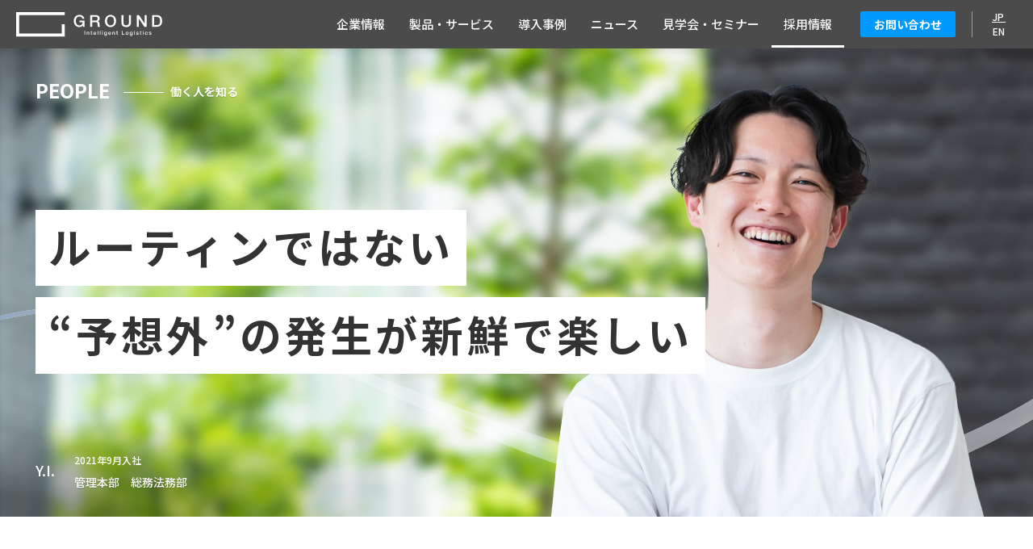

--- FILE ---
content_type: text/html; charset=UTF-8
request_url: https://www.groundinc.co.jp/careers/interview-yi-houmu/
body_size: 25327
content:
<!DOCTYPE html>
<html lang="ja">
<head>
<!-- Global site tag (gtag.js) - Google Analytics -->
<script async src="https://www.googletagmanager.com/gtag/js?id=G-PP45E9MNBT"></script>
<script>
  window.dataLayer = window.dataLayer || [];
  function gtag(){dataLayer.push(arguments);}
  gtag('js', new Date());

  gtag('config', 'G-PP45E9MNBT');
</script>
<script id="_bownow_ts">
var _bownow_ts = document.createElement('script');
_bownow_ts.charset = 'utf-8';
_bownow_ts.src = 'https://contents.bownow.jp/js/UTC_7f2f999aa90555c50b5c/trace.js';
document.getElementsByTagName('head')[0].appendChild(_bownow_ts);
</script>
<meta charset="UTF-8">
<meta name="viewport" content="width=device-width, initial-scale=1, maximum-scale=1, minimum-scale=1">
<meta name="format-detection" content="telephone=no">
<title>働く人を知る：ルーティンではない“予想外”の発生が新鮮で楽しい | 採用情報 | GROUND Inc.</title>
<meta name="keywords" content="" />
<meta name="description" content="GROUNDの社員（Y.I.）のインタビューページです。GROUNDでの仕事内容、仕事の魅力、入社の理由など。これから入社する方へメッセージを掲載しています。" />

<meta property="og:type" content="website" />
<meta property="og:title" content="働く人を知る：ルーティンではない“予想外”の発生が新鮮で楽しい | 採用情報 | GROUND Inc." />
<meta property="og:description" content="GROUNDの社員（Y.I.）のインタビューページです。GROUNDでの仕事内容、仕事の魅力、入社の理由など。これから入社する方へメッセージを掲載しています。" />
<meta property="og:url" content="https://www.groundinc.co.jp/careers/interview-yi-houmu/" />
<meta property="og:image" content="https://www.groundinc.co.jp/dcms_media/image/og_careers.jpg" />

<link rel="preconnect" href="//fonts.gstatic.com">
<link href="//fonts.googleapis.com/css?family=Noto+Sans+JP:400,500,700&display=swap&subset=japanese" rel="stylesheet">
<link rel="stylesheet" href="/dcms_media/css/base.css" />
<link rel="stylesheet" href="/dcms_media/css/layout.css" />
<link rel="stylesheet" href="/dcms_media/css/template_c2.css" />
<link rel="stylesheet" href="/dcms_media/css/color.css" />
<link rel="stylesheet" href="/dcms_media/css/slick.css" />

<script src="/dcms_media/js/jquery-1.11.1.min.js"></script>
<script src="/dcms_media/js/current.js"></script>
<script src="/dcms_media/js/scrolltopcontrol.js"></script>
<script src="/dcms_media/js/ground_common.js"></script>
<script>
var lh = "";
  lh = location.href;
if (lh.match(/dcmsadm/)){
} else {
  document.write('<link rel="stylesheet" href="/dcms_media/css/publicside.css" />');
  $(document).ready(function(){
    $('#locator_template_c2').insertBefore('#footer_nav');
//    $('#pagetitle').insertBefore('main.inner');
    $('.matchH').matchHeight();
    $('.matchH2').matchHeight();
    $('.matchH3').matchHeight();
    $('.dlb_subtitle4_02').matchHeight();
    $("header.template_c2 .gnavi_btn_sp").on("click", function() {
      $("header.template_c2 .gnavi_area").slideToggle();
      $("header.template_c2 .gnavi_btn_sp").toggleClass("active");
    });
    var $win = $(window);
    $win.on('load resize',function(){
      var windowWidth = window.innerWidth;
      if(windowWidth <= 1160){
        $('header.template_c2 .gnavi_area').insertAfter('#header_area');
      } else {
        $('header.template_c2 .gnavi_area').insertAfter('#header_logo');
      }
      if(windowWidth <= 980){
        $(".sp_btn").on("click", function() {
          $("#subnav_list").slideToggle();
          $(".sp_btn").toggleClass("active");
        });
      }
    });

    var urlHash = location.hash;
    var speed = 300; // ミリ秒
    if(urlHash) {
      $('body,html').stop().scrollTop(0);
      setTimeout(function(){
        var target = $(urlHash);
        var position = target.offset().top - $(header).height() -10;
        $('body,html').stop().animate({scrollTop:position}, speed, 'swing');
      }, 100);
    }
    $('a[href^=#]').click(function() {
      var href= $(this).attr("href");
      var target = $(href == "#" || href == "" ? 'html' : href);
      var pagettl = $(".pagettl").height();
      if (pagettl == null) { pagettl = 0; }
      var position = target.offset().top - $(header).height() - pagettl;
      $('body,html').animate({scrollTop:position}, speed, 'swing');
      return false;
    });
  });
  if (navigator.userAgent.match(/(iPhone|iPad|iPod|Android)/)) {
    $(function() {
      $('.tel').each(function() {
        var str = $(this).html();
        if ($(this).children().is('img')) {
          $(this).html($('<a>').attr('href', 'tel:' + $(this).children().attr('alt').replace(/-/g, '')).append(str + '</a>'));
          } else {
          $(this).html($('<a>').attr('href', 'tel:' + $(this).text().replace(/-/g, '')).append(str + '</a>'));
        }
      });
    });
  }
}
</script>

<script type="text/javascript" src="/dcms_blocks/common/js/common.js"></script>
<link rel="stylesheet" href="/dcms_media/css/perfect-scrollbar.css">
<!--<script src="/dcms_media/js/perfect-scrollbar.jquery.js"></script>-->

<script>
var lh = "";
    lh = location.href;
    if (lh.match(/dcmsadm/)){
    } else {
    $(document).ready(function(){
        //biggerlink
        $('.biglink').biggerlink();

    });
    }
</script>

<link href="/dcms_blocks/common/css/common.css" rel="stylesheet" type="text/css" />
<link rel="stylesheet" href="/dcms_media/css/color_blockdl.css" />
<link rel="stylesheet" href="/dcms_media/css/ground_common.css" />
<link rel="stylesheet" href="/dcms_media/css/ground_careers.css" />
<link rel="apple-touch-icon-precomposed" href="/dcms_media/image/apple-touch-icon.png" />
<script defer src="https://trace.bluemonkey.jp/trace.js"></script>


</head>

<body id="common" class="page_interview-yi-houmu">
	<header class="template_c2" role="presentation">
<div id="header">
<div id="header_area">
<div id="header_logo"><a href="/"><img src="/dcms_media/image/header_logo.svg" alt="GROUND" width="181" /></a></div>
<div class="gnavi_btn_sp">
<div class="gnavi_btn_sp_in"><span class="dmy"> <!--btn--></span><span class="dmy"> <!--btn--></span> <span class="dmy"> <!--btn--></span></div>
</div>
<div class="gnavi_area"><nav>
<ul>
<li>
<dl>
<dt class="gnavi_parent"><a href="/aboutus/">企業情報</a><span class="js-gnavi_arrow gnavi_arrow"> <!--btn--></span></dt>
<dd class="js-gnavi_child gnavi_child">
<ul class="gnavi_child_list">
<li class="gnavi_child_list_items"><a href="/aboutus/profile/">会社概要</a></li>
<li class="gnavi_child_list_items"><a href="/aboutus/ourmission/">ビジョン・ミッション<br />・バリュー</a></li>
<li class="gnavi_child_list_items"><a href="/aboutus/message/">CEOメッセージ</a></li>
<li class="gnavi_child_list_items"><a href="/aboutus/strength/">GROUNDの強み</a></li>
<li class="gnavi_child_list_items"><a href="/aboutus/koukoku/">電子公告</a></li>
<li class="gnavi_child_list_items"><a href="/aboutus/security/">情報セキュリティ</a></li>
</ul>
</dd>
</dl>
</li>
<li>
<dl>
<dt class="gnavi_parent"><a href="/services/">製品・サービス</a><span class="js-gnavi_arrow gnavi_arrow"> <!--btn--></span></dt>
<dd class="js-gnavi_child gnavi_child">
<ul class="gnavi_child_list">
<li class="gnavi_child_list_items"><a href="/services/hyperwarehouse/">HyperWarehouse</a></li>
<li class="gnavi_child_list_items"><a href="/services/gwes/">GWES</a></li>
<li class="gnavi_child_list_items"><a href="/services/robot/">ロボットソリューション</a></li>
<li class="gnavi_child_list_items"><a href="/services/consulting/">物流DXのコンサルティング</a></li>
<li class="gnavi_child_list_items"><a href="/services/diagnosis/">物流センターのDX診断</a></li>
<li class="gnavi_child_list_items"><a href="/newsroom/column/">コラム</a></li>
</ul>
</dd>
</dl>
</li>
<li>
<dl>
<dt class="gnavi_parent"><a href="/casestudy/">導入事例</a><span class="js-gnavi_arrow gnavi_arrow"></span></dt>
<dd class="js-gnavi_child gnavi_child">
<ul class="gnavi_child_list">
<li class="gnavi_child_list_items"><a href="/casestudy/casestudy_gwes/">GWES</a></li>
<li class="gnavi_child_list_items"><a href="/casestudy/casestudy_peer/">PEER</a></li>
</ul>
</dd>
</dl>
</li>
<li>
<dl>
<dt class="gnavi_parent"><a href="/newsroom/">ニュース</a><span class="js-gnavi_arrow gnavi_arrow"> <!--btn--></span></dt>
<dd class="js-gnavi_child gnavi_child">
<ul class="gnavi_child_list">
<li class="gnavi_child_list_items"><a href="/newsroom/pressrelease/">プレスリリース</a></li>
<li class="gnavi_child_list_items"><a href="/newsroom/information/">イベント案内</a></li>
<li class="gnavi_child_list_items"><a href="/newsroom/media_info/">メディア掲載</a></li>
<!-- <li class="gnavi_child_list_items"><a href="/newsroom/opendays_seminar/">見学会・セミナー</a></li>
                    <li class="gnavi_child_list_items"><a href="/newsroom/column/">コラム</a></li>
                    <li class="gnavi_child_list_items"><a href="/newsroom/archive_movies/">アーカイブ動画</a></li> --></ul>
</dd>
</dl>
</li>
<li>
<dl>
<dt class="gnavi_parent"><a href="/seminars/">見学会・セミナー</a></dt>
</dl>
</li>
<li>
<dl>
<dt class="gnavi_parent"><a href="/careers/">採用情報</a></dt>
</dl>
</li>
<!-- <li>
              <dl>
                <dt class="gnavi_parent"><a href="/downloads/">資料ダウンロード</a></dt>
              </dl>
            </li> -->
<li class="gnavi_contact"><a class="btn_base btn_base-submit" href="/contact/">お問い合わせ</a></li>
<li class="gnavi_lang"><a class="is-current" href="/">JP</a> <span class="split">/</span> <a class="" href="https://en.groundinc.co.jp/">EN</a></li>
</ul>
</nav></div>
</div>
</div>
</header>

	<div id="locator_template_c2">
		<ol class="inner" itemscope itemtype="http://schema.org/BreadcrumbList"><li itemprop="itemListElement" itemscope itemtype="http://schema.org/ListItem"><a href="https://www.groundinc.co.jp/index.html" itemprop="item"><span itemprop="name">HOME（コーポレート Ver 02）</span></a><meta itemprop="position" content="1" /></li><li itemprop="itemListElement" itemscope itemtype="http://schema.org/ListItem"><a href="https://www.groundinc.co.jp/careers.html" itemprop="item"><span itemprop="name">採用情報</span></a><meta itemprop="position" content="2" /></li><li itemprop="itemListElement" itemscope itemtype="http://schema.org/ListItem"><span itemprop="name">ルーティンではない“予想外”の発生が新鮮で楽しい</span><meta itemprop="position" content="3" /></li></ol>
	</div>
	<main id="container">
		
		<!-- ブロック貼り付けエリア -->
		<div id="dcms_layoutPageBlockPasteArea">
		<!-- ブロック -->
		<div id="dcms_layoutPageBlock">
		<section class="interviewmv interview03">
<div class="interviewmv_inner inner_1366">
<div class="interviewmv_txt inner_1326">
<div class="interviewmv_txt_inner">
<div class="interviewmv_ttl_sub">
<div class="interviewmv_ttl_sub_inner">
<p class="sub1"><span class="fs24_bold fs18_bold_sp">PEOPLE</span></p>
<p class="sub2"><span class="interviewmv_ttl1_line"><!-- interview --></span></p>
<p class="sub3"><span class="interview_text-shadow font_noto-sans fs14_bold fs11_bold_sp">働く人を知る</span></p>
</div>
</div>
<div class="interviewmv_ttl">
<h1 class="font_noto-sans"><span class="txt txt_pc"> <span class="txt_set">ルーティンではない<br class="bp01" />“予想外”の発生が新鮮で楽しい</span> </span> <span class="txt txt_sp"><span class="txt_set">ルーティンではない</span></span> <span class="txt txt_sp"><span class="txt_set">“予想外”の発生が</span></span> <span class="txt txt_sp"><span class="txt_set">新鮮で楽しい</span></span></h1>
</div>
<div class="interviewmv_ttl_note font_noto-sans fw_m">
<div class="interviewmv_ttl_note_inner">
<p class="note01"><span class="fs18">Y.I.</span></p>
<p class="note02"><span class="fs12">2021年9月入社</span></p>
<p class="note03"><span class="interview_text-shadow fs14">管理本部　総務法務部</span></p>
</div>
</div>
</div>
</div>
</div>
</section>
<section class="interview_blocks font_noto-sans interview03">
<div class="inner_1366">
<div class="interview_col2_01">
<div class="interview_col2_items img"><img src="/dcms_media/image/careers-re_interview03_img01.jpg" alt="今の仕事内容は？" width="710" height="812" /></div>
<div class="interview_col2_items txt">
<h2 class="interview_ttl fs32_bold fs28_bold_sp">今の仕事内容は？</h2>
<p class="interview_txt fs16">総務と法務を担当し、備品の発注・管理といった庶務から、社内の稟議書や申請書の管理、他社と契約書を交わすときのリーガルチェックまでを行っています。<br /> 総務は前職でも経験しましたが、法務は初めて。難しくてわからないことも多いですが、法務に詳しい上司・同僚に教えてもらったり、自分でも勉強したりしながら、日々チャレンジしています。<br /> このほか、株主総会や取締役会などの事務局の運営や上場準備に向けた業務も行っています。</p>
</div>
</div>
</div>
</section>
<section class="interview_blocks careers_bg_blue font_noto-sans interview03">
<div class="inner_1366">
<div class="interview_box">
<div class="interview_col2_02">
<div class="interview_col2_items txt">
<h2 class="interview_ttl fs32_bold fs28_bold_sp">仕事の魅力・<br class="sp_block_i" />やりがいは？</h2>
<p class="interview_txt fs16">毎日が“予定調和ではない”ところにワクワクしています。<br /> 総務や法務というと、決まりきったルーティンワークというイメージを抱く方も多いでしょう。<br /> しかしGROUNDでは「突発的な案件に素早く対応しなければならない」という場面が多いんです。<br /> ベンチャー企業ならではの“予想外”を一つひとつ解決するたびに、自分の知識量やスキルが上がったことを実感し、やりがいを感じます。<br /> また、株主総会や取締役会などの事務局の運営は、20代の若さではなかなか関われない仕事。経営層の中に入って話を聞くことができるのは貴重な経験で、大いに勉強になっています。</p>
</div>
<div class="interview_col2_items img"><img src="/dcms_media/image/careers-re_interview03_img02.jpg" alt="仕事の魅力・やりがいは？ " width="670" height="638" /></div>
</div>
</div>
</div>
</section>
<section class="interview_blocks font_noto-sans interview03">
<div class="inner_800_p">
<h2 class="interview_ttl fs32_bold fs28_bold_sp">入社の理由は？</h2>
<p class="interview_txt fs16">前職では、同じ総務でも細分化された業務の一部をまかされるだけだったので、スキルアップが難しいと感じていました。<br /> GROUNDはベンチャー企業で、今はまだ少人数。その分、業務の始まりから終わりまですべてに関わることができます。自分で考えて遂行し、スピード感をもって完了させるのがミッション。<br /> 責任が大きい分、成長できそうだなと思いました。<br /> また、面接後に「株主総会や取締役会の運営、株式公開に向けた上場準備業務も担当してみないか」との打診があったことも、入社の大きな決め手に。<br /> 20代の若さでなかなか手にできないチャンスだと思いました。</p>
</div>
<div class="interview_img_w">
<div class="interview_img_w_inner inner_1366"><img class="pc_block_i" src="/dcms_media/image/careers-re_interview03_img03-pc.jpg" alt="入社の理由は？ " width="2158" height="760" /> <img class="sp_block_i" src="/dcms_media/image/careers-re_interview03_img03-sp.jpg" alt="入社の理由は？ " width="750" height="760" /></div>
</div>
</section>
<section class="interview_blocks interview03">
<div class="inner_1046_p">
<div class="interview_col2_03 font_noto-sans">
<div class="interview_col2_items img"><img src="/dcms_media/image/careers-re_interview03_img04.jpg" alt="どんな未来につなげたい？" width="670" height="838" /></div>
<div class="interview_col2_items txt">
<h2 class="interview_ttl fs32_bold fs28_bold_sp">どんな未来に<br class="sp_block_i" />つなげたい？</h2>
<p class="interview_txt fs16">物流は、先端テクノロジーを活用した革命がこれから起こる産業。<br />GROUNDは日本だけでなく、世界の物流革命をリードする存在を目指しています。その第一歩として、今進めているのが上場準備にかかる業務です。会社が大きくなる上での大切な通過点となるポイントなので、戦力となってなんとしても達成したいです。<br /> また個人的には、「総務や法務のことなら、五十嵐にまかせておけば大丈夫。すべて解決できる」と大きな信頼を得られるようなプロフェッショナルを目指したいです。</p>
</div>
</div>
</div>
</section>
<section class="interview_blocks careers_bg_entory_company font_noto-sans interview03">
<div class="interview_blocks_sp">
<div class="inner_1366">
<div class="interview_col2_04 reverse">
<div class="interview_col2_items img"><img class="pc_block_i" src="/dcms_media/image/careers-re_interview03_img05-pc.jpg" alt="これから入社する方へ " width="640" height="640" /> <img class="sp_block_i" src="/dcms_media/image/careers-re_interview03_img05-sp.jpg" alt="これから入社する方へ " width="750" height="920" /></div>
<div class="interview_col2_items txt">
<h2 class="interview_ttl fs32_bold fs28_bold_sp">これから入社する方へ</h2>
<p class="interview_txt fs16">GROUNDは若い会社で、これから社内制度を整えていく段階なので、総務や法務の分野で新しいことに挑戦してみたい方にはぴったり。<br /> 自分の意見が採用されるのは、大きな喜びとなるはずです。<br /> また、今後は海外にも展開していく予定なので、世界的な物流革命という未知の分野にチャレンジしてみたい方、グローバルに活躍したい方も、大きな希望を持って働いていただけるのではないかと思います。</p>
</div>
</div>
</div>
</div>
</section>
<section class="interview_blocks font_noto-sans interview01">
<div class="inner_1238_p"><div class="interview_link_box">
<div class="interview_link_box_items"><a class="link link_img_hover" href="/careers/#interview">
<div class="img"><img src="/dcms_media/image/careers-re_interview_link01.jpg" alt="働く人を知る " width="670" height="370" /></div>
<div class="txt fs16 careers_link_icon">
<div class="link_icon"><span class="link_icon_circle"><!-- interview --></span> <span class="link_icon_arrow"><!-- interview --></span></div>
<p class="link_txt">働く人を知る</p>
</div>
</a></div>
<div class="interview_link_box_items"><a class="link link_img_hover" href="https://recruit.jobcan.jp/groundinc/list?category_id=6219" target="_blank" rel="noopener">
<div class="img"><img src="/dcms_media/image/careers-re_interview_link02.jpg" alt="募集職種一覧 " width="670" height="370" /></div>
<div class="txt fs16 careers_link_icon">
<div class="link_icon"><span class="link_icon_circle"><!-- interview --></span> <span class="link_icon_arrow"><!-- interview --></span></div>
<p class="link_txt">募集職種一覧</p>
</div>
</a></div>
</div></div>
</section>
<section class="interview_blocks careers_entry_box_area font_noto-sans interview01"><div class="careers_entry_box">
<div class="inner_1024_sp">
<div class="careers_entry_box_txt">
<div class="careers_entry_box_txt_inner">
<div class="careers_entry_box_txt_box">
<p class="ttl txt_c fc_white fs42_bold fs40_bold_sp">ENTRY</p>
<p class="sub txt_c  pt10_pc pt10_tablet pt10_sp fc_white fs22 fs16_sp font_noto-sans">中途採用のエントリーはこちら</p>
<div class="btn_area txt_c pt30_pc pt30_tablet pt20_sp"><a class="careers_entry_btn link" href="https://recruit.jobcan.jp/groundinc/list?category_id=6219" target="_blank" rel="noopener">
<div class="fs16 careers_link_icon">
<div class="link_icon"><span class="link_icon_circle"><!-- interview --></span> <span class="link_icon_arrow"><!-- interview --></span></div>
<p class="link_txt">募集職種一覧を見る</p>
</div>
</a></div>
</div>
</div>
</div>
</div>
</div></section>

		</div>
		<!-- // ブロック -->
		</div>
		<!-- // ブロック貼り付けエリア -->
		
	</main>
	<!--section id="cta_area" class="template_c2">
<div class="cta_block">
<p class="cta_title">無料トライアル/資料請求・お問い合わせはこちらから</p>
<div class="col2_221">
<div class="col cta_l">
<p class="cta_txt">30日間無料トライアル</p>
<p class="cta_btn"><a href="/contact.html">無料トライアルのご案内</a></p>
</div>
<div class="col cta_r">
<p class="cta_txt">資料請求・ご質問・ご相談などお気軽に</p>
<p class="cta_btn"><a href="/contact.html">お問い合わせ・資料請求</a></p>
</div>
</div>
</div>
</section--><footer class="template_c2" role="presentation">
<div id="footer_nav">
<div class="footer_nav_block inner">
<div class="fnav_unit">
<div class="fnav_unit_one">
<p class="fnav_title"><a class="border_link" href="/aboutus/">企業情報</a></p>
<ul class="fnav_list">
<li><a class="border_link" href="/aboutus/profile/">会社概要</a></li>
<li><a class="border_link" href="/aboutus/ourmission/">ビジョン・ミッション・バリュー</a></li>
<li><a class="border_link" href="/aboutus/message/">CEOメッセージ</a></li>
<li><a class="border_link" href="/aboutus/strength/">GROUNDの強み</a></li>
<li><a class="border_link" href="/aboutus/koukoku/">電子公告</a></li>
<li><a class="border_link" href="/aboutus/security/">情報セキュリティ</a></li>
</ul>
</div>
</div>
<div class="fnav_unit">
<div class="fnav_unit_one">
<p class="fnav_title"><a class="border_link" href="/services/">製品・サービス</a></p>
<ul class="fnav_list">
<li><a class="border_link" href="/services/hyperwarehouse/">HyperWarehouse</a></li>
<li><a class="border_link" href="/services/gwes/">GWES</a></li>
<li><a class="border_link" href="/services/robot/">ロボットソリューション</a></li>
<li><a class="border_link" href="/services/consulting/">物流DXのコンサルティング</a></li>
<li><a class="border_link" href="/services/diagnosis/">物流センターのDX診断</a></li>
<li><a class="border_link" href="/newsroom/column/">コラム</a></li>
</ul>
</div>
</div>
<div class="fnav_unit">
<div class="fnav_unit_one">
<p class="fnav_title"><a class="border_link" href="/casestudy/">導入事例</a></p>
<ul class="fnav_list">
<li><a class="border_link" href="/casestudy/casestudy_gwes/">GWES</a></li>
<li><a class="border_link" href="/casestudy/casestudy_peer/">PEER</a></li>
</ul>
</div>
</div>
<div class="fnav_unit">
<div class="fnav_unit_one">
<p class="fnav_title"><a class="border_link" href="/newsroom/">ニュース</a></p>
<ul class="fnav_list">
<li><a class="border_link" href="/newsroom/pressrelease/">プレスリリース</a></li>
<li><a class="border_link" href="/newsroom/information/">イベント案内</a></li>
<li><a class="border_link" href="/newsroom/media_info/">メディア掲載</a></li>
</ul>
</div>
</div>
<div class="fnav_unit">
<div class="fnav_unit_one">
<p class="fnav_title"><a class="border_link" href="/seminars/">見学会・セミナー</a></p>
<p class="fnav_title"><a class="border_link" href="/careers/">採用情報</a></p>
<!-- <p class="fnav_title"><a class="border_link" href="/downloads/">資料ダウンロード</a></p> -->
<p class="fnav_title"><a class="border_link" href="/contact/">お問い合わせ</a></p>
</div>
</div>
</div>
</div>
<div class="footer_sns_2"><a class="sns_link_2 facebook_2" href="https://www.facebook.com/ground.intelligent.logistics" rel="noopener noreferrer" target="_blank"> <!--aa--></a> <a class="sns_link_2 youtube_2" href="https://www.youtube.com/@groundinc.3258" rel="noopener noreferrer" target="_blank"> <!--aa--></a> <a class="sns_link_2 linkedin_2" href="https://www.linkedin.com/company/groundinc/" rel="noopener noreferrer" target="_blank"> <!--aa--></a></div>
<div id="footer_info">
<div class="inner">
<p class="footer_info_copy">Copyright © GROUND Inc.</p>
<div class="footer_info_navi"><a href="/privacy/">プライバシーポリシー</a> <a href="/terms/">ユーザー規約</a></div>
<div class="footer_info_lang"><a class="is-current" href="/">JP</a> <span class="split">/</span> <a class="" href="https://en.groundinc.co.jp/">EN</a></div>
</div>
</div>
</footer>

	</body>
	<!-- Corporate Ver 02 (creation month 2018.05)-->
	<!-- installation date 2019.02.22 -->
</html>

--- FILE ---
content_type: text/css
request_url: https://www.groundinc.co.jp/dcms_media/css/base.css
body_size: 3312
content:
/****************************************************************/
/* reset normalize HTML5 Boilerplate */
/****************************************************************/
/*! normalize.css v3.0.2 | MIT License | git.io/normalize */html{font-family:sans-serif;-ms-text-size-adjust:100%;-webkit-text-size-adjust:100%}body{margin:0}article,aside,details,figcaption,figure,footer,header,hgroup,main,menu,nav,section,summary{display:block}audio,canvas,progress,video{display:inline-block;vertical-align:baseline}audio:not([controls]){display:none;height:0}[hidden],template{display:none}a{background-color:transparent}a:active,a:hover{outline:0}abbr[title]{border-bottom:1px dotted}b,strong{font-weight:700}dfn{font-style:italic}h1{font-size:2em;margin:.67em 0}mark{background:#ff0;color:#000}small{font-size:80%}sub,sup{font-size:75%;line-height:0;position:relative;vertical-align:baseline}sup{top:-.5em}sub{bottom:-.25em}img{border:0}svg:not(:root){overflow:hidden}figure{margin:1em 40px}hr{-moz-box-sizing:content-box;box-sizing:content-box;height:0}pre{overflow:auto}code,kbd,pre,samp{font-family:monospace;font-size:1em}button,input,optgroup,select,textarea{color:inherit;font:inherit;margin:0}button{overflow:visible}button,select{text-transform:none}button,html input[type="button"],input[type=reset],input[type=submit]{-webkit-appearance:button;cursor:pointer}button[disabled],html input[disabled]{cursor:default}button::-moz-focus-inner,input::-moz-focus-inner{border:0;padding:0}input{line-height:normal}input[type=checkbox],input[type=radio]{box-sizing:border-box;padding:0}input[type="number"]::-webkit-inner-spin-button,input[type="number"]::-webkit-outer-spin-button{height:auto}input[type=search]{-webkit-appearance:textfield;-moz-box-sizing:content-box;-webkit-box-sizing:content-box;box-sizing:content-box}input[type="search"]::-webkit-search-cancel-button,input[type="search"]::-webkit-search-decoration{-webkit-appearance:none}fieldset{border:1px solid silver;margin:0 2px;padding:.35em .625em .75em}legend{border:0;padding:0}textarea{overflow:auto}optgroup{font-weight:700}table{border-collapse:collapse;border-spacing:0}td,th{padding:0}
/*!  HTML5 Boilerplate
* Source: https://github.com/h5bp/html5-boilerplate/blob/master/src/css/main.css */@media print{*,:after,:before{background:transparent!important;color:#000!important;box-shadow:none!important;text-shadow:none!important}a,a:visited{text-decoration:underline}a[href]:after{content:" (" attr(href) ")"}abbr[title]:after{content:" (" attr(title) ")"}a[href^="#"]:after,a[href^="javascript:"]:after{content:""}blockquote,pre{border:1px solid #999;page-break-inside:avoid}thead{display:table-header-group}img,tr{page-break-inside:avoid}img{max-width:100%!important}h2,h3,p{orphans:3;widows:3}h2,h3{page-break-after:avoid}select{background:#fff!important}.navbar{display:none}.btn>.caret,.dropup>.btn>.caret{border-top-color:#000!important}.label{border:1px solid #000}.table{border-collapse:collapse!important}.table td,.table th{background-color:#fff!important}.table-bordered td,.table-bordered th{border:1px solid #ddd!important}}

dd,dl,dt,ol,p,ul{padding-left:0;margin:0}
*{box-sizing:border-box;-webkit-box-sizing:border-box;-moz-box-sizing:border-box;-ms-box-sizing:border-box;-o-box-sizing:border-box}figure{margin:0}

@-ms-viewport{width:auto;initial-scale:1}@viewport{width:device-width;initial-scale:1}

/****************************************************************/
/* base */
/****************************************************************/
h1,h2,h3,h4,h5,h6{margin: 0; font-size: inherit;}
.t-default h1, .t-default h2, .t-default h3, .t-default h4, .t-default h5, .t-default h6,
.t-default .h1, .t-default .h2, .t-default .h3, .t-default .h4, .t-default .h5, .t-default .h6{font-weight: 600;margin: auto;}
.t-default .row{margin-right: auto;margin-left: auto;}
.t-default .col-xs-1, .t-default .col-sm-1, .t-default .col-md-1, .t-default .col-lg-1, .t-default .col-xs-2, .t-default .col-sm-2, .t-default .col-md-2, .t-default .col-lg-2,
.t-default .col-xs-3, .t-default .col-sm-3, .t-default .col-md-3, .t-default .col-lg-3, .t-default .col-xs-4, .t-default .col-sm-4, .t-default .col-md-4, .t-default .col-lg-4,
.t-default .col-xs-5, .t-default .col-sm-5, .t-default .col-md-5, .t-default .col-lg-5, .t-default .col-xs-6, .t-default .col-sm-6, .t-default .col-md-6, .t-default .col-lg-6,
.t-default .col-xs-7, .t-default .col-sm-7, .t-default .col-md-7, .t-default .col-lg-7, .t-default .col-xs-8, .t-default .col-sm-8, .t-default .col-md-8, .t-default .col-lg-8,
.t-default .col-xs-9, .t-default .col-sm-9, .t-default .col-md-9, .t-default .col-lg-9, .t-default .col-xs-10, .t-default .col-sm-10, .t-default .col-md-10, .t-default .col-lg-10,
.t-default .col-xs-11, .t-default .col-sm-11, .t-default .col-md-11, .t-default .col-lg-11, .t-default .col-xs-12, .t-default .col-sm-12, .t-default .col-md-12, .t-default .col-lg-12{
  padding: 0;
}

html,
:root{
  font-size: 62.5%;
}
html{
  font-family: sans-serif;
  -ms-text-size-adjust: 100%;
  -webkit-text-size-adjust: 100%;
  overflow: auto;
}
body{
  background-color: #F1F1F1;
  /*  font-family: system-ui, -apple-system, HelveticaNeue, 'Noto Sans JP', 'Yu Gothic UI', 'Hiragino Sans', 'Segoe UI', 'Meiryo', sans-serif, '游ゴシック Medium', 'Yu Gothic Medium', 游ゴシック体, YuGothic, 'ヒラギノ角ゴ Pro', 'Hiragino Kaku Gothic Pro', メイリオ, Meiryo, sans-serif; */
  font-family: HelveticaNeue, 'Noto Sans JP', 'Yu Gothic UI', 'Hiragino Sans', 'Segoe UI', 'Meiryo', sans-serif, '游ゴシック Medium', 'Yu Gothic Medium', 游ゴシック体, YuGothic, 'ヒラギノ角ゴ Pro', 'Hiragino Kaku Gothic Pro', メイリオ, Meiryo, sans-serif;
  font-size: 16px;
  font-weight: 300;
  line-height: 1.8;
  color: #333333;
  cursor: auto;
  /*	overflow: hidden;*/
}
@media all and (-ms-high-contrast: none) {
  body{font-family: 'メイリオ', Meiryo, sans-serif !important;}
}
@media only screen and (max-width: 979px) {
  body{
    font-size: 14px;
    font-size: 1.4rem;
    line-height: 1.6;
  }
  table{
    font-size: 14px;
    font-size: 1.4rem;
  }
}
@media only screen and (max-width: 690px) {
  body{
    font-size: 14px;
    font-size: 1.4rem;
    line-height: 1.6;
  }
}
a,.t-default a{
  -webkit-tap-highlight-color: rgba(0,0,0,0.3);
  margin: 0;
  padding: 0;
  color: #333333;
  text-decoration: none;
  transition: all .2s ease 0s;
}
/*
a:hover,.t-default a:hover{
  text-decoration: underline;
  color: #ffffff;
}
*/
/* a:hover img,.t-default a:hover img{opacity: .6;} */
.t-default .tglink a[target="_blank"]::after,
.tglink a[target="_blank"]::after{
  font-family: "Font Awesome 5 Free";
  content: "\f08e";
  padding-left: 8px;
  padding-right: 8px;
  display: inline-block;
}
hr{
  background: none;
  border: none;
  border-bottom: 1px solid #f5f5f5;
  margin: 0;
}
time{
  font-size: 11px;
  display: block;
}
* {
    outline: none!important;
}

/* title *************************************/
h1,h2,h3,h4,h5,h6{letter-spacing: 0.05em;}

/* IE *********/
/*@media all and (-ms-high-contrast: none){
  .img100 img,
  #contents img,
  .inner img,
  body.dcms_editor .img100 img,
  body.dcms_editor #contents img,
  body.dcms_editor .inner img{
    width: 100% !important;
  }
}*/
body.page_news a[href$="/news.html"] {
        pointer-events: none;
        display: inline-block;/*IE用*/
}
sup,sub {
    height: 0;
    line-height: 1;
    vertical-align: baseline;
    _vertical-align: bottom;
    position: relative;
}
sup {bottom: 1ex;}
sub {top: 0;} /* .5ex; */

/****************************************************************
img 
****************************************************************/
body#tinymce img{
  max-width: 1000px;
  width: 100%;
  height: auto;
}

/****************************************************************/
/* on off */
/****************************************************************/
.partition{padding:24px;margin:75pt 0 40px;background:-webkit-gradient(linear,left top,right bottom,from(#f8f4ed),color-stop(0.25,#f8f4ed),color-stop(0.25,white),color-stop(0.5,white),color-stop(0.5,#f8f4ed),color-stop(0.75,#f8f4ed),color-stop(0.75,white),to(white));background:-moz-linear-gradient(-45deg,#f8f4ed 25%,#fff 25%,#fff 50%,#f8f4ed 50%,#f8f4ed 75%,#fff 75%,#fff);background:linear-gradient(-45deg,#f8f4ed 25%,#fff 25%,#fff 50%,#f8f4ed 50%,#f8f4ed 75%,#fff 75%,#fff);background-size:4px 4px;text-align:center;font-weight:700;font-size:24px;color:#56b495}
.partition_s{padding:8px 1pc;margin:1pc auto 8px;background-color:#f8f4ed;display:inline-block;text-align:center;font-weight:700;font-size:20px;color:#56b495}
.partition_s + .in{display: inline-block;}
@media only screen and (max-width: 690px) {
  .partition_s + .in{display: block;}
}

/*-----------------------------------------------------------------*/
/* ページ内リンク処理 */
/*-----------------------------------------------------------------*/
/*.plink {
  padding-top: 65px;
  margin-top: -65px;
}*/

/*↓↓↓↓↓↓　header01を使うときは消す　↓↓↓↓↓↓*/
/*@media only screen and (max-width: 979px) {
  .plink {
    padding-top: 60px;
    margin-top: -60px;
    }
}*/
/*↑↑↑↑↑↑↑↑↑↑↑*/
/*@media all and (-ms-high-contrast: none){
  body#h_fixed #locator02, .locator02{margin-bottom: 0;}
  body#h_fixed #contents{padding-top: 60px;}
  .plink{padding-top: 120px;}
}*/

/* 印刷設定 */
@media print {
  a[href]:after {content: ""!important;}
  abbr[title]:after {content: ""!important;}
}
/******----table用---******/
.w5{width: 5%;}
.w10{width: 10%;}
.w15{width: 15%;}
.w20{width: 20%;}
.w25{width: 25%;}
.w30{width: 30%;}
.w35{width: 35%;}
.w40{width: 40%;}
.w45{width: 45%;}
.w50{width: 50%;}
.w55{width: 55%;}
.w60{width: 60%;}
.w65{width: 65%;}

blockquote {
  position: relative;
  padding: 12px 16px 12px 56px;
  box-sizing: border-box;
  font-style: italic;
  background: #f5f5f5;
  margin: 0 1em;
}
blockquote:before{
  display: inline-block;
  font-style: normal;
  font-variant: normal;
  text-rendering: auto;
  -webkit-font-smoothing: antialiased;
  font-weight: 900;
/*	font-family: "Font Awesome 5 Free";
*/	position: absolute;
  top: 12px;
  left: 15px;
  vertical-align: middle;
  content: " ” ";
  color: #bbbbbb;
  font-size: 40px;
  line-height: 1;
}
blockquote p {
  padding: 0;
  margin: 10px 0;
  line-height: 1.7;
}
/*blockquote cite {
  display: block;
  text-align: right;
  font-size: 0.9em;
}*/
.bq02 blockquote {padding: 12px 48px 12px 56px;}
.bq02 blockquote:after{
  display: inline-block;
  font-style: normal;
  font-variant: normal;
  text-rendering: auto;
  -webkit-font-smoothing: antialiased;
  font-weight: 900;
/*	font-family: "Font Awesome 5 Free";*/
  position: absolute;
  bottom: 12px;
  right: 15px;
  vertical-align: middle;
  content: " ” ";
  color: #bbbbbb;
  font-size: 40px;
  line-height: 1;
}
@media only screen and (max-width: 690px) {
  blockquote {margin: 0;padding: 12px 16px 12px 38px;}
  blockquote::before{font-size: 18px; left: 10px;}
  .bq02 blockquote::after{font-size: 18px; right: 10px;}
  .bq02 blockquote {padding: 12px 30px 12px 38px;}
}
.editor_on{display: none;}
body#tinymce .editor_on{display: block;}

--- FILE ---
content_type: text/css
request_url: https://www.groundinc.co.jp/dcms_media/css/slick.css
body_size: 1219
content:
@charset "UTF-8";
/* Slider **********************************************************************
********************************************************************************/
/* Icons **********************************************************************
*******************************************************************************/
/* Arrows **********************************************************************
********************************************************************************/
.slick-prev, .slick-next { position: absolute; display: block; height: 36px; width: 36px; cursor: pointer; background: transparent; color: transparent; top: 50%; -webkit-transform: translate(0, -50%); -ms-transform: translate(0, -50%); transform: translate(0, -50%); padding: 0; border: none; outline: none; z-index: 100; opacity: 0.75; -webkit-font-smoothing: antialiased; -moz-osx-font-smoothing: grayscale; }

.slick-prev:hover, .slick-prev:focus, .slick-next:hover, .slick-next:focus { outline: none; background: transparent; color: transparent; }

.slick-prev:hover:before, .slick-prev:focus:before, .slick-next:hover:before, .slick-next:focus:before { opacity: 1; }

.slick-prev.slick-disabled:before, .slick-next.slick-disabled:before { opacity: 0.2; }

.slick-prev { left: 0; }

.slick-next { right: 0; }

.slick-next::before, .slick-prev::before { content: ""; width: 36px; height: 36px; border-radius: 50%; position: absolute; top: 0; left: 0; }

.slick-next::after { -webkit-transform: rotate(45deg); -ms-transform: rotate(45deg); transform: rotate(45deg); right: calc(50% - 4px); }

.slick-prev::after { -webkit-transform: rotate(-135deg); -ms-transform: rotate(-135deg); transform: rotate(-135deg); left: calc(50% - 4px); }

.slick-next::after, .slick-prev::after { position: absolute; top: 14px; content: ""; width: 8px; height: 8px; border-top-width: 2px; border-top-style: solid; border-right-width: 2px; border-right-style: solid; border-color: #ffffff; }

/* Dots **********************************************************************
******************************************************************************/
.slick-dotted.slick-slider { margin-bottom: 51px; }

.slick-dots { position: absolute; bottom: 16px; list-style: none; display: block; text-align: center; padding: 0; margin: 0; width: 100%; font-size: 0; }

.slick-dots li { position: relative; display: inline-block; height: 8px; width: 8px; margin: 0 4px; padding: 0; cursor: pointer; }

.slick-dots li button { border: 0; background-color: rgba(255,255,255,.3); border-radius: 100%; display: block; height: 8px; width: 8px; outline: none; line-height: 0px; font-size: 0px; color: transparent; padding: 5px; cursor: pointer; }

.slick-dots li button:hover, .slick-dots li button:focus { outline: none; }

.slick-dots li button:hover:before, .slick-dots li button:focus:before { opacity: 1; }

.slick-dots li button:before { position: absolute; top: 0; left: 0; content: "●"; width: 10px; height: 10px; border-radius: 30px; opacity: 0.2; -webkit-font-smoothing: antialiased; -moz-osx-font-smoothing: grayscale; }

.slick-dots li.slick-active button:before { opacity: 1; }

/* Slider **********************************************************************
********************************************************************************/
.slick-slider { position: relative; display: block; -webkit-box-sizing: border-box; box-sizing: border-box; -webkit-touch-callout: none; -webkit-user-select: none; -khtml-user-select: none; -moz-user-select: none; -ms-user-select: none; user-select: none; -ms-touch-action: pan-y; touch-action: pan-y; -webkit-tap-highlight-color: transparent; margin-bottom: 30px; }

.slick-list { position: relative; overflow: hidden; display: block; margin: 0; padding: 0; }

.slick-list:focus { outline: none; }

.slick-list.dragging { cursor: pointer; cursor: hand; }

.slick-slider .slick-track, .slick-slider .slick-list { -webkit-transform: translate3d(0, 0, 0); -moz-transform: translate3d(0, 0, 0); -ms-transform: translate3d(0, 0, 0); -o-transform: translate3d(0, 0, 0); transform: translate3d(0, 0, 0); }

.slick-track { position: relative; left: 0; top: 0; display: block; }

.slick-track:before, .slick-track:after { content: ""; display: table; }

.slick-track:after { clear: both; }

.slick-loading .slick-track { visibility: hidden; }

.slick-slide { float: left; height: 100%; min-height: 1px; /*padding: 0 1px;*/ display: none; }

[dir="rtl"] .slick-slide { float: right; }

/*.slick-slide img { display: block; } */

.slick-slide.slick-loading img { display: none; }

.slick-slide.dragging img { pointer-events: none; }

.slick-initialized .slick-slide { display: block; }

.slick-loading .slick-slide { visibility: hidden; }

.slick-vertical .slick-slide { display: block; height: auto; border: 1px solid transparent; }

.slick-arrow.slick-hidden { display: none; }

/*--------------------------
gallery
---------------------------*/
.gallery_slide_nav .slick-slide { display: block; margin: 0 0; }

.gallery_slide_nav .slick-slide img { border-width: 3px; border-style: solid; }

.gallery_slide_nav .slick-prev { left: 0; padding: 0 4px; height: 100%; width: auto; }

@media only screen and (max-width: 979px) { .gallery_slide_nav .slick-prev { left: 0; } }

@media only screen and (max-width: 690px) { .gallery_slide_nav .slick-prev { left: 0; } }

.gallery_slide_nav .slick-next { right: 0; padding: 0 4px; height: 100%; width: auto; }

@media only screen and (max-width: 979px) { .gallery_slide_nav .slick-next { right: 0; } }

@media only screen and (max-width: 690px) { .gallery_slide_nav .slick-next { right: 0; } }

.gallery_slide_nav .slick-prev::before, .gallery_slide_nav .slick-next::before { font-size: 18px; }

.gallery_slide_img .slick-prev { left: 0; height: 100%; width: auto; }

@media only screen and (max-width: 979px) { .gallery_slide_img .slick-prev { left: 0; } }

@media only screen and (max-width: 690px) { .gallery_slide_img .slick-prev { left: 0; } }

.gallery_slide_img .slick-next { right: 0; height: 100%; width: auto; }

@media only screen and (max-width: 979px) { .gallery_slide_img .slick-next { right: 0; } }

@media only screen and (max-width: 690px) { .gallery_slide_img .slick-next { right: 0; } }


--- FILE ---
content_type: text/css
request_url: https://www.groundinc.co.jp/dcms_blocks/common/css/common.css
body_size: 22091
content:
@charset "utf-8";
/* ===================================================================
CSS information
 file name  :  dlb.css
 style info :  ダウンロードブロック用の cssの定義　（今後変えないようなスタイル）
=================================================================== */

/*
******************************************************

	reset normalize HTML5 Boilerplate

******************************************************  */
/*! normalize.css v3.0.2 | MIT License | git.io/normalize */
/*html{font-family:sans-serif;-ms-text-size-adjustmenu_btn_d332 a:100%;-webkit-text-size-adjust:100%}body{margin:0}article,aside,details,figcaption,figure,footer,header,hgroup,main,menu,nav,section,summary{display:block}audio,canvas,progress,video{display:inline-block;vertical-align:baseline}audio:not([controls]){display:none;height:0}[hidden],template{display:none}a{background-color:transparent}a:active,a:hover{outline:0}abbr[title]{border-bottom:1px dotted}b,strong{font-weight:700}dfn{font-style:italic}h1{font-size:2em;margin:.67em 0}mark{background:#ff0;color:#000}small{font-size:80%}sub,sup{font-size:75%;line-height:0;position:relative;vertical-align:baseline}sup{top:-.5em}sub{bottom:-.25em}img{border:0}svg:not(:root){overflow:hidden}figure{margin:1em 40px}hr{-moz-box-sizing:content-box;box-sizing:content-box;height:0}pre{overflow:auto}code,kbd,pre,samp{font-family:monospace;font-size:1em}button,input,optgroup,select,textarea{color:inherit;font:inherit;margin:0}button{overflow:visible}button,select{text-transform:none}button,html input[type="button"],input[type=reset],input[type=submit]{-webkit-appearance:button;cursor:pointer}button[disabled],html input[disabled]{cursor:default}button::-moz-focus-inner,input::-moz-focus-inner{border:0;padding:0}input{line-height:normal}input[type=checkbox],input[type=radio]{box-sizing:border-box;padding:0}input[type="number"]::-webkit-inner-spin-button,input[type="number"]::-webkit-outer-spin-button{height:auto}input[type=search]{-webkit-appearance:textfield;-moz-box-sizing:content-box;-webkit-box-sizing:content-box;box-sizing:content-box}input[type="search"]::-webkit-search-cancel-button,input[type="search"]::-webkit-search-decoration{-webkit-appearance:none}fieldset{border:1px solid silver;margin:0 2px;padding:.35em .625em .75em}legend{border:0;padding:0}textarea{overflow:auto}optgroup{font-weight:700}table{border-collapse:collapse;border-spacing:0}td,th{padding:0}*//*!  HTML5 Boilerplate
 * Source: https://github.com/h5bp/html5-boilerplate/blob/master/src/css/main.css */
/* @media print{*,:after,:before{background:transparent!important;color:#000!important;box-shadow:none!important;text-shadow:none!important}a,a:visited{text-decoration:underline}a[href]:after{content:" (" attr(href) ")"}abbr[title]:after{content:" (" attr(title) ")"}a[href^="#"]:after,a[href^="javascript:"]:after{content:""}blockquote,pre{border:1px solid #999;page-break-inside:avoid}thead{display:table-header-group}img,tr{page-break-inside:avoid}img{max-width:100%!important}h2,h3,p{orphans:3;widows:3}h2,h3{page-break-after:avoid}select{background:#fff!important}.navbar{display:none}.btn>.caret,.dropup>.btn>.caret{border-top-color:#000!important}.label{border:1px solid #000}.table{border-collapse:collapse!important}.table td,.table th{background-color:#fff!important}.table-bordered td,.table-bordered th{border:1px solid #ddd!important}}dd,dl,dt,ol,p,ul{padding-left:0;margin:0}*{box-sizing:border-box;-webkit-box-sizing:border-box;-moz-box-sizing:border-box;-ms-box-sizing:border-box;-o-box-sizing:border-box}figure{margin:0}@-ms-viewport{width:auto;initial-scale:1}@viewport{width:device-width;initial-scale:1}.dlb_inner{margin-left:auto;margin-right:auto}#tinymce .dlb_inner,.block_mask+.dlb_inner,.editor_block.view-mode .dlb_inner{max-width:70pc}h1,h2,h3,h4,h5,h6{margin:auto}*/


/*
******************************************************

	Block unit

******************************************************  */

/*
	カテゴリ名 ： ボックス（2個並び）

--------------------------------------  */

/*
サムネイル名 ：
^^^^^^^^^^^^^^^^^^^^^^^^^^^^ */
/*.dlb_smf_box{
  display: flex;
  align-items: center;
  background-color: rgba(0,0,0,.6);
  width: 100%;
  padding: 80px 0;
}
.dlb_sm_f_area .col{
  background-position: center;
  background-repeat: no-repeat;
  background-size: cover;
}
.dlb_smf_box_in{width: 560px;text-align: center;}
.dlb_smf_left_wrap .dlb_smf_box_in,
.dlb_smf_right_wrap .dlb_smf_box_in{padding-right: 64px; padding-left: 64px;}
.dlb_smf_left_wrap .dlb_smf_box_in{margin: auto 0 auto auto;}
.dlb_smf_right_wrap .dlb_smf_box_in{margin: auto auto auto 0;}

.dlb_smf_txt{
  text-align: left;
  line-height: 1.8;
}
@media only screen and (max-width: 979px) {
  .dlb_smf_box_in{width: 100%;}
  .dlb_smf_box{height: auto;padding: 56px 0;}
  .dlb_smf_left_wrap .dlb_smf_box_in,.dlb_content-48
  .dlb_smf_right_wrap .dlb_smf_box_in{padding: 0 2em;margin: auto;}
}
@media only screen and (max-width: 690px) {
  .dlb_smf_box{height: auto;padding: 48px 0;}
}*/




/*
**********************************************************************************

  カテゴリ名 ： 見出し（H2-H6）

**********************************************************************************
*/
/* ----------------------------

サムネイル名 ： H2

----------------------------- */
.dlb_subtitle2_01 {
	font-size: 28px;
	line-height: 1.4;
	margin-bottom: 24px;
	font-weight: bold;
}
@media only screen and (max-width: 690px) {
	.dlb_subtitle2_01 {
		font-size: 22px;
		margin-bottom: 20px;
	}
}
.dlb_subtitle2_02 {
	font-size: 28px;
	line-height: 1.4;
	margin-bottom: 24px;
	padding: 2px 0 2px 13px;
	border-width: 0 0 0 3px;
	border-style: solid;
}
@media only screen and (max-width: 690px) {
	.dlb_subtitle2_02 {
		font-size: 22px;
		margin-bottom: 20px;
	}
}
.dlb_subtitle2_03 {
	font-size: 28px;
	line-height: 1.4;
	margin-bottom: 24px;
	padding: 0 0 6px 16px;
	position: relative;
	border-width: 0 0 1px 8px;
	border-style: solid;
}
@media only screen and (max-width: 690px) {
	.dlb_subtitle2_03 {
		font-size: 22px;
		margin-bottom: 20px;
	}
}
/*.dlb_subtitle2_03::after {
	content: "";
	width: 100%;
	height: 1px;
	position: absolute;
	bottom: 0;
	left: -8px;
}*/
.dlb_subtitle2_04 {
	font-size: 28px;
	line-height: 1.4;
	margin-bottom: 24px;
}
@media only screen and (max-width: 690px) {
	.dlb_subtitle2_04 {
		font-size: 22px;
		margin-bottom: 20px;
	}
}
.dlb_subtitle2_05 {
	font-size: 28px;
	line-height: 1.4;
	margin-bottom: 24px;
	padding: 8px 16px;
}
@media only screen and (max-width: 690px) {
	.dlb_subtitle2_05 {
		font-size: 22px;
		margin-bottom: 20px;
	}
}
.dlb_subtitle2_06 {
	font-size: 28px;
	line-height: 1.4;
	margin-bottom: 24px;
	text-align: center;
	position: relative;
	margin-bottom: 30px;
	padding-bottom: 20px;
}
@media only screen and (max-width: 690px) {
	.dlb_subtitle2_06 {
		font-size: 22px;
		margin-bottom: 20px;
		padding-bottom: 15px;
	}
}
.dlb_subtitle2_06::after {
	content: "";
	width: 32px;
	height: 4px;
	position: absolute;
	bottom: 0;
	left: calc(50% - 16px);
}
/*（Ver2 2018/7）strat*/
.dlb_subtitle2_07 {
	display: -webkit-box;
	display: -ms-flexbox;
	display: flex;
	-webkit-box-align: center;
	-ms-flex-align: center;
	align-items: center;
	-ms-flex-wrap: wrap;
	flex-wrap: wrap;
	margin-bottom: 20px;
}
.dlb_subtitle2_07 .dlb_subtitle2_07_l {
	margin: 0;
	font-family: 'Roboto', sans-serif;
	font-size: 28px;
	letter-spacing: -.01em;
}
.dlb_subtitle2_07 .dlb_subtitle2_07_r {margin-left: 30px;}
@media only screen and (max-width: 979px) {
	.dlb_subtitle2_07 .c3_title {width: 100%;}
	.dlb_subtitle2_07 .c3_txt {
		margin-left: 0;
		width: 100%;
		margin-top: 8px;
	}
}
/*（Ver3 2018/8）strat*/
.dlb_subtitle2_08{
	position: relative;
	padding-left: 50px;
	margin-bottom: 40px;
}
.dlb_subtitle2_08::before{
	content: "";
	width: 32px;
	height: 2px;
	position: absolute;
	top: 50%;
	left: 0;
}
.dlb_subtitle2_08_en{
	font-size: 40px;
	line-height: 1;
	font-weight: bold;
	margin-bottom: 7px;
}
.dlb_subtitle2_08_jp{
	font-size: 13px;
	line-height: 1;
}
@media only screen and (max-width: 690px) {
	.dlb_subtitle2_08{
		padding-left: 35px;
		margin-bottom: 25px;
	}
	.dlb_subtitle2_08::before{
		width: 20px;
	}
	.dlb_subtitle2_08_en{
		font-size: 26px;
	}
}

/* ----------------------------

サムネイル名 ： H3

----------------------------- */
.dlb_subtitle3_01 {
	font-size: 24px;
	line-height: 1.4;
	margin-bottom: 20px;
	font-weight: bold;
}
@media only screen and (max-width: 690px) {
	.dlb_subtitle3_01 {font-size: 20px;}
}
.dlb_subtitle3_02 {
	font-size: 24px;
	line-height: 1.4;
	margin-bottom: 20px;
	padding: 2px 0 2px 15px;
	border-width: 0 0 0 3px;
	border-style: solid;
}
@media only screen and (max-width: 690px) {
	.dlb_subtitle3_02 {font-size: 20px;}
}
.dlb_subtitle3_03 {
	font-size: 24px;
	line-height: 1.4;
	margin-bottom: 20px;
	padding: 0 0 6px 13px;
	position: relative;
	border-width: 0 0 0 8px;
	border-style: solid;
}
@media only screen and (max-width: 690px) {
	.dlb_subtitle3_03 {font-size: 20px;}
}
.dlb_subtitle3_03::after {
	content: "";
	width: 100%;
	height: 1px;
	position: absolute;
	bottom: 0;
	left: -6px;
}
.dlb_subtitle3_04 {
	font-size: 24px;
	line-height: 1.4;
	margin-bottom: 20px;
	font-weight: bold;
}
@media only screen and (max-width: 690px) {
	.dlb_subtitle3_04 {font-size: 20px;}
}
.dlb_subtitle3_05 {
	font-size: 24px;
	line-height: 1.4;
	margin-bottom: 20px;
	padding: 6px 16px;
}
@media only screen and (max-width: 690px) {
	.dlb_subtitle3_05 {font-size: 20px;}
}
.dlb_subtitle3_06 {
	font-size: 24px;
	line-height: 1.4;
	margin-bottom: 20px;
	border-width: 0 0 1px 0;
	border-style: solid;
	padding-bottom: 6px;
}
@media only screen and (max-width: 690px) {
	.dlb_subtitle3_06 {font-size: 20px;}
}
/* ----------------------------

サムネイル名 ： H4

----------------------------- */
.dlb_subtitle4_01 {
	font-size: 20px;
	line-height: 1.4;
	margin-bottom: 15px;
	font-weight: bold;
}

@media only screen and (max-width: 690px) {
	.dlb_subtitle4_01 {font-size: 18px;}
}
.dlb_subtitle4_02 {
	font-size: 20px;
	line-height: 1.4;
	margin-bottom: 15px;
	padding: 0 0 0 12px;
	border-width: 0 0 0 3px;
	border-style: solid;
}
@media only screen and (max-width: 690px) {
	.dlb_subtitle4_02 {font-size: 18px;}
}
.dlb_subtitle4_03 {
	font-size: 20px;
	line-height: 1.4;
	margin-bottom: 15px;
	padding: 2px 0 4px 10px;
	position: relative;
	border-width: 0 0 0 8px;
	border-style: solid;
}
@media only screen and (max-width: 690px) {
	.dlb_subtitle4_03 {font-size: 18px;}
}
.dlb_subtitle4_03::after {
	content: "";
	width: 100%;
	height: 1px;
	position: absolute;
	bottom: 0;
	left: -6px;
}
.dlb_subtitle4_04 {
	font-size: 20px;
	line-height: 1.4;
	margin-bottom: 15px;
	font-weight: bold;
}
@media only screen and (max-width: 690px) {
	.dlb_subtitle4_04 {font-size: 18px;}
}
.dlb_subtitle4_05 {
	font-size: 20px;
	line-height: 1.4;
	margin-bottom: 15px;
	position: relative;
	padding-left: 16px;
	font-weight: bold;
}
@media only screen and (max-width: 690px) {
	.dlb_subtitle4_05 {font-size: 18px;}
}
.dlb_subtitle4_05::before {
	content: "";
	display: block;
	position: absolute;
	top: 10px;
	left: 0;
	width: 8px;
	height: 8px;
}
/* ----------------------------

サムネイル名 ： H5

----------------------------- */
.dlb_subtitle5_01 {
	font-size: 17px;
	line-height: 1.4;
	margin-bottom: 10px;
	font-weight: bold;
}
@media only screen and (max-width: 690px) {
	.dlb_subtitle5_01 {font-size: 16px;}
}
.dlb_subtitle5_02 {
	font-size: 17px;
	line-height: 1.4;
	margin-bottom: 10px;
	padding: 2px 0 2px 12px;
	border-width: 0 0 0 3px;
	border-style: solid;
}
@media only screen and (max-width: 690px) {
	.dlb_subtitle5_02 {font-size: 16px;}
}
.dlb_subtitle5_03 {
	font-size: 17px;
	line-height: 1.4;
	margin-bottom: 10px;
	padding: 1px 0 4px 10px;
	position: relative;
	border-width: 0 0 0 7px;
	border-style: solid;
}
@media only screen and (max-width: 690px) {
	.dlb_subtitle5_03 {font-size: 16px;}
}
.dlb_subtitle5_03::after {
	content: "";
	width: 100%;
	height: 1px;
	position: absolute;
	bottom: 0;
	left: -5px;
}
.dlb_subtitle5_04 {
	font-size: 17px;
	line-height: 1.4;
	margin-bottom: 10px;
	position: relative;
	padding-left: 16px;
	font-weight: bold;
}
@media only screen and (max-width: 690px) {
	.dlb_subtitle5_04 {font-size: 16px;}
}
.dlb_subtitle5_04::before {
	content: "";
	display: block;
	position: absolute;
	top: 8px;
	left: 0;
	width: 8px;
	height: 8px;
}
.dlb_subtitle5_05 {
	font-size: 17px;
	line-height: 1.4;
	margin-bottom: 10px;
	position: relative;
	font-weight: bold;
	padding-bottom: 10px;
	margin-bottom: 15px;
}
@media only screen and (max-width: 690px) {
	.dlb_subtitle5_05 {font-size: 16px;}
}
.dlb_subtitle5_05::before {
	content: "";
	display: block;
	position: absolute;
	bottom: 0;
	left: 0;
	width: 20px;
	height: 3px;
}
/* ----------------------------

サムネイル名 ： H6

----------------------------- */
.dlb_subtitle6_01 {
	font-size: 15px;
	line-height: 1.4;
	margin-bottom: 10px;
	font-weight: bold;
}
@media only screen and (max-width: 690px) {
	.dlb_subtitle6_01 {font-size: 15px;}
}
.dlb_subtitle6_02 {
	font-size: 15px;
	line-height: 1.4;
	margin-bottom: 10px;
	padding: 2px 0 2px 10px;
	border-width: 0 0 0 3px;
	border-style: solid;
}
@media only screen and (max-width: 690px) {
	.dlb_subtitle6_02 {font-size: 15px;}
}
.dlb_subtitle6_03 {
	font-size: 15px;
	line-height: 1.4;
	margin-bottom: 10px;
	font-weight: bold;
}
@media only screen and (max-width: 690px) {
	.dlb_subtitle6_03 {font-size: 15px;}
}
.dlb_subtitle6_04 {
	font-size: 15px;
	line-height: 1.4;
	margin-bottom: 10px;
	position: relative;
	padding-left: 16px;
	font-weight: bold;
}
@media only screen and (max-width: 690px) {
	.dlb_subtitle6_04 {font-size: 15px;}
}
.dlb_subtitle6_04::before {
	content: "";
	display: block;
	position: absolute;
	top: 6px;
	left: 0;
	width: 8px;
	height: 8px;
}
/*
******************************************************

  カテゴリ名 ： ボックス

******************************************************
*/
/* ----------------------------

サムネイル名 ： ボックス（1個並び）No.02

----------------------------- */
.dlb_box1-2_area .dlb_box1_title {
	font-size: 24px;
	font-weight: bold;
	line-height: 1.4;
}
@media only screen and (max-width: 690px) {
	.dlb_box1-2_area .dlb_box1_title {font-size: 18px;}
}
/* ----------------------------

サムネイル名 ： ボックス（1個並び）No.03

----------------------------- */
.dlb_box1-3_area .dlb_box1_txt {
	position: relative;
	z-index: 2;
	margin: -160px auto 0;
	width: 90%;
	padding: 56px 64px;
}
#tinymce .dlb_box1-3_area .dlb_box1_txt {margin-top: 20px;}
.dlb_box1-3_area .dlb_box1_title {
	line-height: 2;
	font-size: 24px;
	font-weight: bold;
	text-align: center;
}
.dlb_box1-3_area .dlb_box1_par {line-height: 2.5;}

@media only screen and (max-width: 979px) {
	.dlb_box1-3_area .dlb_box1_txt {
		margin: -80px auto 0;
		padding: 40px 32px;
	}
	.dlb_box1-3_area .dlb_box2_title {line-height: 1.8;}
	.dlb_box1-3_area .dlb_box1_par {line-height: 2;}
}

@media only screen and (max-width: 690px) {
	.dlb_box1-3_area .dlb_box1_txt {
		margin: -40px auto 0;
		padding: 24px 24px;
	}
	.dlb_box1-3_area .dlb_box1_title {
		line-height: 1.6;
		font-size: 18px;
	}
	.dlb_box1-3_area .dlb_box1_par {line-height: 1.8;}
}
/* ----------------------------

サムネイル名 ： ボックス（1個並び）No.04

----------------------------- */
.dlb_box1-4_area {
	background-size: cover;
	background-position: center;
	background-repeat: no-repeat;
}
.dlb_box1-4_area .dlb_box1_block {padding: 80px 8px;}
.dlb_box4-4_area .col {
	-webkit-transition: all .3s ease-in 0s;
	-o-transition: all .3s ease-in 0s;
	transition: all .3s ease-in 0s;
}
.dlb_box4-4_area .col:hover {
	position: relative;
	z-index: 1;
}
.dlb_box1-4_area .dlb_box1_title {
	text-align: center;
	font-size: 32px;
	line-height: 1.2;
	font-weight: bold;
}
.dlb_box1-4_area .dlb_box1_en_title {
	text-align: center;
	font-size: 16px;
	font-weight: bold;
	letter-spacing: .1em;
	margin-top: 20px;
}

@media only screen and (max-width: 690px) {
	.dlb_box1-4_area .dlb_box1_block {padding: 60px 8px;}
}
/* ----------------------------

サムネイル名 ： フロー図 No.01

----------------------------- */
.dlb-flow_area_1 {
	display: -webkit-box;
	display: -ms-flexbox;
	display: flex;
	-webkit-box-align: center;
	-ms-flex-align: center;
	align-items: center;
	width: 100%;
}
.dlb-flow_area_1 .dlb-flow_item {
	width: 120px;
	text-align: center;
	padding: 4% 2%;
	font-size: 12px;
	position: relative;
	display: -webkit-box;
	display: -ms-flexbox;
	display: flex;
	-webkit-box-align: center;
	-ms-flex-align: center;
	align-items: center;
	-webkit-box-pack: center;
	-ms-flex-pack: center;
	justify-content: center;
}
.dlb-flow_area_1 .dlb-flow_num {
	margin-bottom: 30px;
	position: relative;
	letter-spacing: .1em;
	font-weight: bold;
}
.dlb-flow_area_1 .dlb-flow_num::after {
	content: "";
	width: 16px;
	height: 2px;
	position: absolute;
	bottom: -15px;
	left: calc(50% - 8px);
}
.dlb-flow_area_1 .dlb-flow_txt {
	width: calc(100% - 120px);
	padding: 1.5em;
	border-width: 1px;
	border-style: solid;
}
.dlb-flow_area_1 .dlb-flow_title {
	font-size: 20px;
	font-weight: bold;
	margin-bottom: 10px;
	line-height: 1.4;
}
.dlb-flow_area_1 + .dlb-flow_area_1 {margin-top: 40px;}
.dlb-flow_area_1 + .dlb-flow_area_1 .dlb-flow_item::before {
	content: "";
	width: 0;
	height: 0;
	border-style: solid;
	border-width: 20px 12px 0 12px;
	position: absolute;
	top: -30px;
	left: calc(50% - 12px);
}
@media only screen and (max-width: 690px) {
	.dlb-flow_area_1 {
		position: relative;
		-ms-flex-wrap: wrap;
		flex-wrap: wrap;
	}
	.dlb-flow_area_1 .dlb-flow_item {
		width: 100%;
		max-width: 100%;
		text-align: left;
		padding: 1em 1.5em;
	}
	.dlb-flow_area_1 .dlb-flow_num {
		margin-bottom: 0;
		margin-right: 5px;
		display: inline-block;
		font-size: 12px;
	}
	.dlb-flow_area_1 .dlb-flow_num::after {display: none;}
	.dlb-flow_area_1::after {display: none;}
	.dlb-flow_area_1 .dlb-flow_txt {
		display: block;
		width: 100%;
		padding: 25px 20px;
	}
	.dlb-flow_area_1 .dlb-flow_txt .col2_ti{margin-top: 0;}
	.dlb-flow_area_1 .dlb-flow_title {font-size: 18px;}
	.dlb-flow_area_1 .col_l {margin-top: 0;}
}
.dlb-flow_area_1.last .dlb-flow_item::after, .dlb-flow_area_1.last::after {display: none;}
/* ----------------------------

サムネイル名 ： フロー図 No.02

----------------------------- */
.dlb-flow_area_3 {
	display: -webkit-box;
	display: -ms-flexbox;
	display: flex;
	-ms-flex-wrap: wrap;
	flex-wrap: wrap;
	-webkit-box-align: center;
	-ms-flex-align: center;
	align-items: center;
}
.dlb-flow_area_3 .dlb-flow_item {width: 30%;}
.dlb-flow_area_3 .dlb-flow_title {
	text-align: center;
	padding: 20px 8px;
	font-weight: bold;
	font-size: 110%;
}
.dlb-flow_area_3 .dlb-flow_txt {padding: 25px 20px;}
.dlb-flow_area_3 .dlb-flow_arr {
	width: 5%;
	text-align: center;
	position: relative;
}
.dlb-flow_area_3 .dlb-flow_arr::before {
	position: absolute;
	content: '';
	width: 0;
	height: 0;
	border-style: solid;
	border-width: 15px 15px 15px 20px;
	top: 50%;
	left: calc(50% - 10px);
	margin-top: -5px;
}


@media only screen and (max-width: 690px) {
	.dlb-flow_area_3 .dlb-flow_item {	width: 100%;}
	.dlb-flow_area_3 .dlb-flow_title {padding: 16px 8px;}
	.dlb-flow_area_3 .dlb-flow_txt {padding: 20px 16px;}
	.dlb-flow_area_3 .dlb-flow_arr {width: 100% !important;height: 40px;}
	.dlb-flow_area_3 .dlb-flow_arr::before {
		transform: rotate(90deg);
		left: calc(50% - 15px);
	}
}
/* ----------------------------

サムネイル名 ： ボックス（2個並び）No.02

----------------------------- */
.dlb_box2-2_block {
	display: -webkit-box;
	display: -ms-flexbox;
	display: flex;
	-ms-flex-wrap: wrap;
	flex-wrap: wrap;
	-webkit-box-align: center;
	-ms-flex-align: center;
	align-items: center;
}
.dlb_box2-2_img {width: 50%;}
.dlb_box2-2_txt {
	width: 50%;
	padding: 48px 32px;
}
.dlb_box2-2_en {
	font-size: 10px;
	font-weight: bold;
	line-height: 1.2;
	letter-spacing: .15em;
	margin-bottom: 8px;
}
.dlb_box2-2_block .dlb_btn {
	max-width: 240px;
	width: 90%;
}
@media only screen and (max-width: 979px) {
	.dlb_box2-2_txt {padding: 24px 32px;}
}
@media only screen and (max-width: 690px) {
	.dlb_box2-2_img {
		width: 100%;
		height: 160px;
		-webkit-box-ordinal-group: 1;
		-ms-flex-order: 0;
		order: 0;
	}
	.dlb_box2-2_txt {
		width: 100%;
		padding: 24px;
		-webkit-box-ordinal-group: 2;
		-ms-flex-order: 1;
		order: 1;
	}
	.dlb_box2-2_block .dlb_btn {
		margin-right: auto;
		margin-left: auto;
	}
	.dlb_box2-2_block .dlb_btn {max-width: 320px;}
}
/* ----------------------------

サムネイル名 ： ボックス（2個並び）No.03/04

----------------------------- */
.dlb_box2-3_area::after {
	content: "";
	display: block;
	clear: both;
}
.dlb_box2-3_img {
	float: left;
	width: 35.5%;
}
.dlb_box2-3_title, .dlb_box2-3_txt {
	float: right;
	width: calc(100% - 35.5% - 40px);
}
.dlb_box2-3-ti .dlb_box2-3_img {float: right;}
.dlb_box2-3-ti .dlb_box2-3_title, .dlb_box2-3-ti .dlb_box2-3_txt {float: left;}

@media only screen and (max-width: 979px) {
	.dlb_box2-3_title,  .dlb_box2-3_txt {	width: calc(100% - 35.5% - 24px);}
}
@media only screen and (max-width: 690px) {
	.dlb_box2-3_img {
		float: none;
		width: 100%;
		margin-bottom: 20px;
	}
	.dlb_box2-3_title,  .dlb_box2-3_txt {
		float: none;
		width: 100%;
	}
	.dlb_box2-3-ti .dlb_box2-3_txt{margin-bottom: 20px;}
	.dlb_box2-3_area .dlb_btn_w30 {
		margin-right: auto;
		margin-left: auto;
	}
}
/* ----------------------------

サムネイル名 ： コンテンツ (C-12)

----------------------------- */
.dlb_box3-3_area .txtlink {
  position: relative;
  padding-left: 13px;
}
.dlb_box3-3_area .txtlink::before {
  content: '';
  width: 4px;
  height: 4px;
  border: 0px;
  border-width: 2px 2px 0 0;
  border-style: solid;
  transform: rotate(45deg);
  position: absolute;
  top: 14px;
  left: 0;
  transition: all .2s ease 0s;
}
@media all and (-ms-high-contrast: none) {
  .dlb_box3-3_area .txtlink::before {
    top: 20px;
  }
}
@media only screen and (max-width: 690px) {
	.dlb_box3-3_area .txtlink::before {
		top: 12px;
	}
}
/* ----------------------------

サムネイル名 ： ボックス（3個並び）No.03

----------------------------- */
.dlb_box3-5_area .dlb_box3-5_txt {
	width: 84%;
	margin: -80px auto 0;
	position: relative;
	z-index: 2;
	padding: 24px;
	border-width: 0 0 2px 0;
	border-style: solid;
	-webkit-transition: all .3s ease-in 0s;
	-o-transition: all .3s ease-in 0s;
	transition: all .3s ease-in 0s;
}
@media only screen and (max-width: 979px) {
	.dlb_box3-5_area .dlb_box3-5_txt {
		padding: 24px 16px;
		width: 90%;
		margin-top: -50px;
	}
}
@media only screen and (max-width: 690px) {
	.dlb_box3-5_area .col:nth-child(n + 2) {
		margin-top: 30px;
	}
}
/*-----------------------------------------------------------------

サムネイル名 ： ボックス（2個並び）No.06

-----------------------------------------------------------------*/
.dlb_box2-6_area {padding: 60px 0 40px;}
.dlb_box2-6_area .dlb_box2-6_list {
	display: -webkit-box;
	display: -ms-flexbox;
	display: flex;
	-ms-flex-wrap: wrap;
	flex-wrap: wrap;
}
.dlb_box2-6_area .dlb_box2-6_list li {
	list-style: none;
	margin: 8px 16px 8px 0;
	width: calc(50% - 8px);
	line-height: 1.4;
}
.dlb_box2-6_area .dlb_box2-6_list li:nth-child(2n) {margin-right: 0;}
.dlb_box2-6_area .dlb_box2-6_list li a {
	display: block;
	background-size: 16px auto;
	background-repeat: no-repeat;
	background-position: 12px 15px;
	padding: 10px 10px 10px 2em;
	text-decoration: none;
	position: relative;
}
.dlb_box2-6_area .dlb_box2-6_list li a::before{
  content: '';
  width: 6px;
  height: 6px;
  border: 0px;
  border-width: 2px 2px 0 0;
  border-style: solid;
  transform: rotate(45deg);
  position: absolute;
  top: 16px;
  left: 1em;
  transition: all .2s ease-in 0s;
}
/* .dlb_box2-6_area .dlb_box2-6_list li a i,
.dlb_box2-6_area .dlb_box2-6_list li a em{padding-right: 8px;} */
.dlb_box2-6_area .dlb_box2-6_txt {width: 60%;}
.dlb_box2-6_area .dlb_box2-6_img {width: calc(40% - 24px);}
@media only screen and (max-width: 979px) {
	.dlb_box2-6_area .dlb_box2-6_list li {
		margin: 2px 4px 2px 0;
		width: calc(50% - 2px);
	}
	.dlb_box2-6_area .dlb_box2-6_list li a {padding: 10px 10px 10px 30px;}
}
@media only screen and (max-width: 690px) {
	.dlb_box2-6_area {padding: 60px 0 20px;}
	.dlb_box2-6_area .dlb_box2-6_txt {width: 100%;}
	.dlb_box2-6_area .dlb_box2-6_img {width: 100%;}
	.dlb_box2-6_area .dlb_box2-6_list li {
		background-size: 14px auto;
		background-position: 10px 12px;
	}
	.dlb_box2-6_area .dlb_box2-6_list li a {padding: 10px 10px 10px 25px;}
	.dlb_box2-6_area .dlb_box2-6_list li a::before{left: 10px;}
}
/*-----------------------------------------------------------------

ボックス（2個並び）No.07/08

-----------------------------------------------------------------*/
.dlb_box2-8_area {	position: relative;}
.dlb_box2-8_area .dlb_box2-8_img {
	height: 480px;
	background-size: auto 100% !important;
	background-position: right center !important;
}
.dlb_box2-8_area .dlb_box2-8_txt {
	border-width: 1px;
	border-style: solid;
	margin: auto;
	padding: 32px 40px;
	height: 360px;
	width: 480px;
	position: absolute;
	top: 0;
	bottom: 0;
}
.dlb_box2-8_area .dlb_box2-8_txt_in {
	display: table;
	height: 100%;
}
.dlb_box2-8_area .dlb_box2-8_txt_inin {
	display: table-cell;
	vertical-align: middle;
}
.dlb_box2-8_area .dlb_box2-8_title {
	font-size: 24px;
	font-weight: bold;
	text-align: center;
	margin-bottom: 20px;
}
.dlb_box2-8_area.reverse .dlb_box2-8_img {background-position: left center !important;}
.dlb_box2-8_area.reverse .dlb_box2-8_txt {right: 0;}

@media only screen and (max-width: 979px) {
	.dlb_box2-8_area .dlb_box2-8_title{margin-bottom: 10px;}
	.dlb_box2-8_area .dlb_box2-8_img {height: 400px;}
	.dlb_box2-8_area .dlb_box2-8_txt {
		padding: 16px 24px;
		height: 320px;
		width: 420px;
	}
}
@media only screen and (max-width: 690px) {
	.dlb_box2-8_area .dlb_box2-8_img {
		height: 220px;
		background-size: 100% auto !important;
		background-position: center top !important;
	}
	.dlb_box2-8_area .dlb_box2-8_txt {
		padding: 32px 24px;
		height: auto;
		position: static;
		width: 100%;
	}
	.dlb_box2-8_area.reverse .dlb_box2-8_img {background-position: center top !important;}
}
@media only screen and (max-width: 480px) {
	.dlb_box2-8_area .dlb_box2-8_img {height: 160px;}
}

/* ----------------------------

サムネイル名 ： ボックス（4個並び）No.02

----------------------------- */
.dlb_box4-2_area .col {
	padding: 56px 40px;
	text-align: center;
	-webkit-transition: all .3s ease-in 0s;
	-o-transition: all .3s ease-in 0s;
	transition: all .3s ease-in 0s;
}
.dlb_box4-2_area .dlb_box4-2_img {margin-bottom: 32px;}
.dlb_box4-2_area .dlb_box4-2_img img {
	border-radius: 50%;
	max-width: 130px;
}
.dlb_box4-2_area .dlb_box4-2_title {
	font-size: 20px;
	line-height: 1.4;
	font-weight: bold;
}
.dlb_box4-2_area .col:hover {cursor: pointer;}
.dlb_box4-2_area .col:hover a {text-decoration: underline;}
@media only screen and (max-width: 690px) {
	.dlb_box4-2_area .col {padding: 32px 24px;}
}

/* ----------------------------

サムネイル名 ： ボックス（4個並び）No.03

----------------------------- */
.dlb_box4-3_area .dlb_box4-3_txt {
	width: 84%;
	margin: -80px auto 0;
	position: relative;
	z-index: 2;
	padding: 24px;
	border-width: 0 0 2px 0;
	border-style: solid;
	-webkit-transition: all .3s ease-in 0s;
	-o-transition: all .3s ease-in 0s;
	transition: all .3s ease-in 0s;
}
@media only screen and (max-width: 979px) {
	.dlb_box4-3_area .col4_421 .col {margin-bottom: 24px;}
	.dlb_box4-3_area .dlb_box4-3_txt {
		padding: 24px 16px;
		width: 90%;
		margin-top: -50px;
	}
}

/* ----------------------------

サムネイル名 ： ボックス（4個並び）No.04

----------------------------- */
.dlb_box4-4_area .dlb_box4-4_txt {padding: 24px;}
.dlb_box4-4_area .dlb_box4-4_title {
	font-size: 18px;
	line-height: 1.4;
	font-weight: bold;
	margin-bottom: 12px;
}

/* ----------------------------

サムネイル名 ： ボックス（5個並び）No.02

----------------------------- */
.dlb_box5-1_area .dlbtxt{
	padding-right: 1em;
	padding-left: 1em;
}
/* ----------------------------

サムネイル名 ： 画像切り替わり

----------------------------- */
.dlb_interactive-1_area .slick-slide {	height: 480px;}
.dlb_interactive-1_area .dlb_interactive_txt_in {	padding: 16px 32px 16px 0;}
.dlb_interactive-1_area .col2_221 {
	-webkit-box-align: center;
	-ms-flex-align: center;
	align-items: center;
}
.dlb_interactive-1_area .col {
	margin: 0;
	border: none;
}
@media only screen and (max-width: 1119px) {
	.dlb_interactive-1_area .inner {padding: 0;}
	.dlb_interactive-1_area .dlb_interactive_txt_in {	padding: 24px;}
	.dlb_interactive-1_area .slick-slide {	height: 440px;}
}

@media only screen and (max-width: 767px) {
	.dlb_interactive-1_area .dlb_interactive_txt {width: 100%;}
	.dlb_interactive-1_area .dlb_interactive_txt .dlb_interactive_txt_in {padding: 40px;}
	.dlb_interactive-1_area .inner {padding: 0;}
	.dlb_interactive-1_area .dlb_interactive_img {width: 100%;}
	.dlb_interactive-1_area .slick-slide {height: 320px;}
	.dlb_interactive-1_area .dlb_interactive_title {text-align: center;}
	.dlb_interactive-1_area .dlb_btn_w40 {
		margin-left: auto;
		margin-right: auto;
	}
}
@media only screen and (max-width: 639px) {
	.dlb_interactive-1_area .dlb_interactive_txt .dlb_interactive_txt_in {padding: 32px 24px;}
	.dlb_interactive-1_area .slick-slide {	height: 240px;}
}
/* ----------------------------

サムネイル名 ： タブ切り替え

----------------------------- */
.dlb_interactive-2_area .dlb_interactive-tab {
	display: -webkit-box;
	display: -ms-flexbox;
	display: flex;
	-ms-flex-wrap: wrap;
	flex-wrap: wrap;
	position: relative;
	z-index: 1;
}
.dlb_interactive-2_area .dlb_interactive-tab li {
	-webkit-transition: .3s;
	-o-transition: .3s;
	transition: .3s;
	list-style: none;
	padding: 6px 24px 4px;
	text-align: center;
	margin-right: 10px;
	border-width: 1px;
	border-style: solid;
	cursor: pointer;
}
.dlb_interactive-2_area .dlb_interactive-tab li.active {position: relative;}
.dlb_interactive-2_area .dlb_interactive-tab li.active::after {
	content: "";
	width: 100%;
	height: 1px;
	position: absolute;
	bottom: -1px;
	left: 0;
}
.dlb_interactive-2_area .dlb_interactive-con {
	display: none;
	padding: 32px;
	border-width: 1px;
	border-style: solid;
	margin-top: -1px;
}
.dlb_interactive-2_area .dlb_interactive-con.show {display: block;}
#tinymce .dlb_interactive-con {display: block;}
@media only screen and (max-width: 690px) {
	.dlb_interactive-2_area .dlb_interactive-con {padding: 32px 16px;}
	.dlb_interactive-2_area .dlb_interactive-tab li {margin-bottom: 10px;}
	.dlb_interactive-2_area .dlb_interactive-tab li.active::after {display: none;}
}
/* ----------------------------

サムネイル名 ： タブ切り替え ｃ-24
　
----------------------------- */
.tablist{
	display: flex;
	align-items: center;
	position: relative;
	z-index: 1;
}
.tablist li{
	margin-right: 10px;
	list-style: none;
}
.tablist li a{
	display: block;
	text-decoration: none;
	padding: 5px 2em;
	color: #ffffff;
	border-style: solid;
	border-width: 1px;
	border-bottom: none;
}
.tablist li a:hover{
	color: #ffffff;
}
.tablist li.active a{
	color: #000000;
	background-color: #ffffff;
}
.tabcontent{
	padding: 40px;
	border-width: 1px;
	border-style: solid;
	position: relative;
	top: -1px;
	z-index: 0;
}
.tabcon {
	display: none;
}
.tabcon.active,
body#tinymce .tabcon {
	display: block;
}
@media only screen and (max-width: 690px) {
	.tabcontent{
		padding: 20px;
	}
	.tablist li{
		margin-left: 5px;
	}
	.tablist li a{
		padding: 5px 1.5em;
	}
}


/* ----------------------------

サムネイル名 ： サムネイル付き画像切り替え

----------------------------- */
.dlb_interactive-4_nav .slick-slide {
	display: block;
	margin: 0 0;
}
.dlb_interactive-4_nav .slick-slide img {
	border-width: 3px;
	border-style: solid;
}
/*.dlb_interactive-4_nav .slick-prev {
	left: 0;
	height: 100%;
	width: auto;
}
.dlb_interactive-4_nav .slick-next {
	right: 0;
	height: 100%;
	width: auto;
}*/
.dlb_interactive-4_area .dlb_interactive-4_nav .slick-prev,
.dlb_interactive-4_area .dlb_interactive-4_nav .slick-next { background-color: rgba(0,0,0,0);}
.dlb_interactive-4_area .dlb_interactive-4_nav .slick-prev::before,
.dlb_interactive-4_area .dlb_interactive-4_nav .slick-next::before{color: rgba(0,0,0,0);}
.dlb_interactive-4_area .dlb_interactive-4_nav .slick-prev:hover,
.dlb_interactive-4_area .dlb_interactive-4_nav .slick-next:hover,
.dlb_interactive-4_area .dlb_interactive-4_nav .slick-prev:focus,
.dlb_interactive-4_area .dlb_interactive-4_nav .slick-next:focus{background-color: rgba(0,0,0,0);}
/*.dlb_interactive-4_nav .slick-prev::before, .dlb_interactive-4_nav .slick-next::before {font-size: 18px;}*/

@media only screen and (max-width: 979px) {
	.dlb_interactive-4_nav .slick-prev {left: 0;}
	.dlb_interactive-4_nav .slick-next {right: 0;}
}
.dlb_interactive-4_img {margin-bottom: 10px;}
/*.dlb_interactive-4_img .slick-prev {
	left: 0;
	height: 100%;
	width: auto;
}
.dlb_interactive-4_img .slick-next {
	right: 0;
	height: 100%;
	width: auto;
}*/
.dlb_interactive-4_img .slick-prev {left: -15px;}
.dlb_interactive-4_img .slick-next {right: -15px;}
@media only screen and (max-width: 690px) {
	.dlb_interactive-4_img .slick-prev {left: -10px;}
	.dlb_interactive-4_img .slick-next {right: -10px;}
}
/* ----------------------------

サムネイル名 ： アコーディオン

----------------------------- */
.dlb_interactive_accordion_click {
	display: -webkit-box;
	display: -ms-flexbox;
	display: flex;
	padding: 16px 24px;
	cursor: pointer;
	position: relative;
}
.dlb_interactive_accordion_click .txt {padding-right: 40px;}
.dlb_interactive_accordion_click::after {
	position: absolute;
	content: '';
	width: 6px;
	height: 6px;
	border-top-style: solid;
	border-top-width: 1px;
	border-right-style: solid;
	border-right-width: 1px;
	transform: rotate(135deg);
	top: 50%;
	right: 16px;
	margin-top: -5px;
	background-color: transparent !important;
}
.dlb_interactive_accordion_click::before {
	position: absolute;
	content: '';
	width: 20px;
	height: 20px;
	top: 50%;
	right: 10px;
	margin-top: -10px;
}
.dlb_interactive_accordion_click.active::after {transform: rotate(-45deg);margin-top: -2px;}
/*.sp_btn{
	display: block;
	position: absolute;
	top: calc(50% - 15px);
	right: 10px;
	z-index: 2;
	width: 30px;
	height: 30px;
	border: 1px solid #cccccc;
}
.sp_btn::before, .sp_btn .in::after {
	position: absolute;
	top: calc(50% - 1px);
	left: 50%;
	content: '';
	display: inline-block;
	width: 10px;
	height: 10px;
	border-top: 2px solid #fff;
	transform: translateX(-50%);
}
.sp_btn .in:after {
	top: 8px;
	left: 4px;
	transform: rotate(90deg);
}
.sp_btn.active .in:after{
	display: none;
}*/
.dlb_interactive_accordion_answer {
	display: none;
	padding: 24px;
}
#tinymce .dlb_interactive_accordion_answer {display: block !important;}

@media only screen and (max-width: 690px) {
	.dlb_interactive_accordion_click {padding: 12px 16px;}
	.dlb_interactive_accordion_click .txt {padding-right: 20px;}
	/*.dlb_interactive_accordion_click::after {
		right: 8px;
		line-height: 20px;
		top: calc(50% - 10px);
		width: 20px;
		height: 20px;
		font-size: 10px;
	}*/
	.dlb_interactive_accordion_answer {padding: 24px 16px;}
}
/* ----------------------------

サムネイル名 ： クリックで画像拡大

----------------------------- */
.dlb_interactive-6_area .dlb_btn a {padding: 16px;}
/* ----------------------------

サムネイル名 ： カルーセル

----------------------------- */
.dlb_interactive-7_area .dlb_interactive-7_block {padding: 0 8px;}
.dlb_interactive-7_area .slick-prev {left: -20px;}
.dlb_interactive-7_area .slick-next {right: -20px;}

@media only screen and (max-width: 979px) {
	.dlb_interactive-7_area .slick-prev {left: -20px;}
	.dlb_interactive-7_area .slick-next {right: -20px;}
}
@media only screen and (max-width: 690px) {
	.dlb_interactive-7_area .slick-prev {left: -10px;}
	.dlb_interactive-7_area .slick-next {right: -10px;}
}
/* ----------------------------

サムネイル名 ： スライダー loopSlide

----------------------------- */
.loopSlide_con {position: relative; }
.loopSlide_clip {
	position: relative;
	overflow: hidden;
}
.loopSlide_list {
	overflow: hidden;
	margin: 0;
	padding: 0;
}
.loopSlide_list li {
	float: left;
	/* Horizontal scroll only */
	padding: 0;
	margin: 0;
	width: 300px;
	height: auto;
	list-style: none;
}
.loopSlide_list li a{
	display: block;
}
.loopSlide_list li img {
	display: block;
    width: 100%;
}


/* ----------------------------

サムネイル名 ： コンテンツ　C-30

----------------------------- */
.dlb_content-30 {
	padding: 50px 0;
	background-repeat: no-repeat;
	background-position: center;
	background-size: cover;
}
.dlb_content-30 .col{margin-bottom: 0;}
.dlb_c30_icon{max-width: 100px;margin-left: auto;margin-right: auto;}
.dlb_c30_item {
	padding: 40px;
	text-align: center;
	transition: all .2s ease-in 0s;
	border-width: 1px;
	border-style: solid;
	height: 100%;
	cursor: pointer;
}
.dlb_c30_item:hover {transform: scale(1.08);}
.dlb_c30_title_sub {
	font-weight: bold;
	font-size: 10px;
	letter-spacing: .1em;
	margin: 25px 0 10px;
}
.dlb_c30_title a {
	font-size: 18px;
	text-decoration: none;
}
@media only screen and (max-width: 979px) {
	.dlb_content-30 {padding-bottom: 20px;}
	.dlb_c30_item {padding: 25px;}
	.dlb_content-30 .col{margin-bottom: 30px;}
}
@media only screen and (max-width: 690px) {
	.dlb_content-30 {padding-bottom: 25px;}
	.dlb_c30_icon{max-width: 80px;}
	.dlb_c30_item {padding: 20px 15px;}
	.dlb_content-30 .col{margin-bottom: 25px;}
	.dlb_c30_title_sub {margin: 15px 0 5px;}
}
body#tinymce .dlb_c30_item {border: none;}
body#tinymce .dlb_c30_item:hover {
	transform: scale(1);
	border: none;
}

/* ----------------------------

サムネイル名 ： コンテンツ　C-31

----------------------------- */
.dlb_content-31 {
	padding-top: 16px;
	border-width: 2px 0 0 0;
	border-style: solid;
}
.dlb_c31_title {
	font-size: 120%;
	font-weight: bold;
	margin-bottom: 10px;
	padding-bottom: 10px;
	border-width: 0 0 1px 0;
	border-style: dotted;
}

/* ----------------------------

サムネイル名 ： コンテンツ　C-32

----------------------------- */
.dlb_c32_q {
	display: flex;
	align-items: center;
}
.dlb_c32_q .dlb_initials {
	font-weight: bold;
	font-size: 20px;
	border-width: 2px;
	border-style: solid;
	line-height: 1;
	margin-right: 16px;
	display: flex;
	width: 50px;
	height: 50px;
	align-items: center;
	justify-content: center;
}
.dlb_c32_q .dlb_c32_q_txt {
	font-weight: bold;
	font-size: 16px;
	line-height: 1.6;
	width: calc(100% - 50px);
}
.dlb_c32_a {
	margin-top: 16px;
	display: flex;
	align-items: start;
}
.dlb_c32_a .dlb_initials {
	font-weight: bold;
	font-size: 20px;
	border-width: 2px;
	border-style: solid;
	line-height: 1;
	margin-right: 16px;
	display: flex;
	width: 50px;
	height: 50px;
	align-items: center;
	justify-content: center;
}
.dlb_c32_a .dlb_c32_a_txt {
	line-height: 1.6;
	width: calc(100% - 50px);
}
@media only screen and (max-width: 690px) {
	.faq_q .dlb_initials {
		font-size: 18px;
		padding: 8px 12px 14px;
		margin-right: 12px;
	}
	.faq_a .dlb_initials {
		font-size: 18px;
		padding: 8px 12px 14px;
		margin-right: 12px;
	}
	.dlb_c32_q .dlb_initials,
	.dlb_c32_a .dlb_initials{
		width: 30px;
		height: 30px;
	}
}

/* ----------------------------

サムネイル名 ： コンテンツ　C-33

----------------------------- */
.dlb_c33_title_area{
	padding: 30px 30px 15px;
	background-repeat: no-repeat;
	background-position: calc(100% - 10px) 10px;
	background-size: 100px auto;
	display: table;
	width: 100%;
}
.dlb_c33_title{
	display: table-cell;
	vertical-align: bottom;
	font-size: 20px;
	font-weight: bold;
	line-height: 1.6;
}
.dlb_c33_txt{padding: 30px;}
.dlb_c33_btn{
	margin: 30px auto 0;
	text-align: center;
}
@media only screen and (max-width: 690px) {
	.dlb_c33_title_area{
		padding: 20px 20px 15px;
		background-size: 80px auto;
	}
	.dlb_c33_txt{padding: 20px;}
	.dlb_c33_title{font-size: 18px;}
	.dlb_c33_btn{margin: 20px auto 0;}
}
/* ----------------------------

サムネイル名 ： コンテンツ　C-34

----------------------------- */
.dlb_c34{display: flex;}
.dlb_c34_title_area{
	padding: 25px 30px;
	background-repeat: no-repeat;
	background-position: center;
	background-size: cover;
	width: 420px;
}
.dlb_c33_title{
	font-size: 24px;
	font-weight: bold;
}
.dlb_c34_txt_area{
	width: calc(100% - 420px);
	padding: 25px 40px;
}
.dlb_c34_btn{
	margin: 30px 0 0 auto;
	text-align: right;
}
@media only screen and (max-width: 999px) {
	.dlb_c34_title_area{
		width: 40%;
		padding: 25px 30px;
	}
	.dlb_c33_title{
		font-size: 22px;
	}
	.dlb_c34_txt_area{
		width: 60%;
		padding: 25px 30px;
	}
	.dlb_c34_btn{width: 60%;}
}
@media only screen and (max-width: 690px) {
	.dlb_c34{display: block;}
	.dlb_c34_title_area{
		padding: 25px 20px;
		width: 100%;
	}
	.dlb_c33_title{	font-size: 20px;}
	.dlb_c34_txt_area{
		width: 100%;
		padding: 25px 20px;
	}
	.dlb_c34_btn{
		margin: 20px auto 0 auto;
		width: 80%;
	}
}

/* ----------------------------

サムネイル名 ： コンテンツ　C-35

----------------------------- */
.dlb_c35_block{display: flex;}
.dlb_c35_block + .dlb_c35_block{margin-top: 20px;}
.dlb_c35_l{
	width: 30%;
	min-width: 320px;
	display: flex;
	align-items: center;
	text-align: center;
	font-weight: bold;
	font-size: 18px;
	padding: 25px;
}
.dlb_c35_l > p,
.dlb_c35_l > div{width: 100%;}
.dlb_c35_r{
	width: 70%;
	padding: 25px 40px;
}
@media only screen and (max-width: 979px) {
	.dlb_c35_l{
		width: 23%;
		min-width: 250px;
	}
	.dlb_c35_r{width: 77%;}
}
@media only screen and (max-width: 690px) {
	.dlb_c35_block{display: block;}
	.dlb_c35_l{
		width: 100%;
		padding: 25px 15px;
	}
	.dlb_c35_r{
		width: 100%;
		padding: 20px 15px;
	}
}

/* ----------------------------

サムネイル名 ： コンテンツ　C-36

----------------------------- */
.dlb_content-36{padding: 40px 0;}
.dlb_c36_block{
	display: flex;
	align-items: center;
	position: relative;
}
.dlb_c36_block + .dlb_c36_block{margin-top: 100px;}
.dlb_c36_block + .dlb_c36_block::before{
	content: '';
	width: 30px;
	height: 30px;
	border: 0px;
	border-width: 2px 2px 0 0;
	border-style: solid;
	transform: rotate(135deg);
	position: absolute;
	top: -70px;
	right: calc(50% - 15px);
}
.dlb_c36_num{
	font-size: 64px;
	width: 15%;
	text-align: center;
	line-height: 1;
}
.dlb_c36_title{
	font-size: 20px;
	font-weight: bold;
	padding-right: 32px;
	width: 25%;
}
.dlb_c36_txt{
	padding-left: 32px;
	border-width: 0 0 0 2px;
	border-style: solid;
	width: 60%;
}
@media only screen and (max-width: 979px) {
	.dlb_c36_num{font-size: 56px;}
	.dlb_c36_title{
		padding-right: 24px;
		width: 30%;
	}
	.dlb_c36_txt{width: 55%;}
}
@media only screen and (max-width: 690px) {
	.dlb_c36_block{	display: block;}
	.dlb_c36_block + .dlb_c36_block{margin-top: 60px;}
	.dlb_c36_block + .dlb_c36_block::before{
		content: '';
		width: 20px;
		height: 20px;
		top: -50px;
		right: calc(50% - 10px);
	}
	.dlb_c36_num{
		width: 100%;
		text-align: center;
		font-size: 40px;
	}
	.dlb_c36_title{
		font-size: 22px;
		text-align: center;
		padding-right: 0;
		margin: 15px auto;
		width: 100%;
	}
	.dlb_c36_txt{
		padding-left: 0;
		border: none;
		width: 100%;
	}
}

/* ----------------------------

サムネイル名 ： コンテンツ　C-37

----------------------------- */
.dlb_c37_txt{
	padding: 30px;
	border-width: 0 1px 1px 1px;
	border-style: solid;
}
.dlb_c37_title{
	line-height: 1.6;
	margin-bottom: 10px;
	font-weight: normal;
	font-size: 22px;
}
.dlb_c37_titlesub{
	margin-bottom: 20px;
	font-size: 16px;
}
.dlb_c37_point{width: 100%;}
.dlb_c37_btn{
	margin-top: 30px;
	text-align: right;
}
@media only screen and (max-width: 979px) {
	.dlb_c37_title{font-size: 18px;}
	.dlb_c37_titlesub{font-size: 14px;}
	.dlb_c37_btn{text-align: center;}
}
@media only screen and (max-width: 690px) {
	.dlb_c37_btn{margin-top: 20px;}
	.dlb_c37_txt{padding: 20px;}
}

/* ----------------------------

サムネイル名 ： コンテンツ　C-38

----------------------------- */
.dlb_content-38 .col{padding: 30px 40px;}
.dlb_c38_txt{text-align: center;}
.dlb_c38_txt a{
	display: inline-block;
	position: relative;
	font-size: 18px;
	text-decoration: none;
	transition: all .2s ease-in 0s;
	line-height: 1.5;
	padding-right: 10px;
}
.dlb_c38_txt a::after{
	content: '';
	width: 6px;
	height: 6px;
	border: 0px;
	border-width: 2px 2px 0 0;
	border-style: solid;
	transform: rotate(45deg);
	position: absolute;
	top: calc(50% - 3px);
	right: -10px;
	transition: all .2s ease-in 0s;
}
.dlb_c38_img{
	margin: 30px auto 0;
	width: 30%;
	text-align: center;
}
.dlb_c38_img img{transition: all .2s ease-in 0s;}
.dlb_c38_img i,.dlb_c38_img em{
	font-size: 60px;
	transition: all .2s ease-in 0s;
}
.dlb_content-38 .col:hover .dlb_c38_img img,
.dlb_content-38 .col:hover .dlb_c38_img i,
.dlb_content-38 .col:hover .dlb_c38_img em{transform: scale(1.1);}
/*.dlb_content-38 .col:hover .dlb_c38_txt a::after{right: -25px;}
*/
@media only screen and (max-width: 979px) {
	.dlb_content-38 .col{padding: 30px 20px;}
/*	.dlb_c38_txt a::after{right: -15px;}
	.dlb_content-38 .col:hover .dlb_c38_txt a::after{right: -20px;}*/
	.dlb_c38_img{
		margin: 30px auto 0;
		width: 50%;
	}
	.dlb_c38_txt a{font-size: 16px;}
}

/* ----------------------------

サムネイル名 ： コンテンツ　C-39

----------------------------- */
.dlb_content-39 .col{margin-bottom: 24px;}
.col.dlb_c39_img{
	width: 45%;
	margin: 0;
}
.col.dlb_c39_txt{
	margin: 0;
	width: 55%;
	padding: 20px 20px 45px 20px;
	position: relative;
}
.dlb_c39_img .img100{height: 100%;}
.dlb_c39_img i,.dlb_c39_img em{
	width: 100%;
	height: 100%;
	font-size: 60px;
	position: relative;
}
.dlb_c39_img i::before,.dlb_c39_img em::before{
	position: absolute;
	top: 50%;
	left: 50%;
	transform: translateY(-50%) translateX(-50%);
}
.dlb_c39_link{
	position: absolute;
	bottom: 15px;
	right: 20px;
}
@media only screen and (max-width: 979px) {
	.dlb_content-39 .col{margin-bottom: 15px;}
	.col.dlb_c39_txt{padding: 15px;}
	.dlb_c39_link{position: static;margin-top: 16px;}
	.dlb_c39_img i,.dlb_c39_img em{font-size: 40px;}
	.col.col.dlb_c39_img,.col.dlb_c39_txt{margin-bottom: 0;}
}

/* ----------------------------

サムネイル名 ： コンテンツ　C-40

----------------------------- */
.dlb_c40_block{
	background-repeat: no-repeat;
	background-position: center;
	background-size: cover;
}
.dlb_c40_box{
	display: flex;
	align-items: center;
	padding: 60px;
}
.dlb_c40_txt{width: 70%;}
.dlb_c40_btn{
	width: 30%;
	padding-left: 30px;
}
@media only screen and (max-width: 979px) {
	.dlb_c40_box{padding: 40px;}
	.dlb_c40_txt{width: 60%;}
	.dlb_c40_btn{width: 40%;}
}
@media only screen and (max-width: 690px) {
	.dlb_c40_box{
		display: block;
		padding: 25px;
	}
	.dlb_c40_txt{width: 100%;}
	.dlb_c40_btn{
		width: 100%;
		padding-left: 0;
		margin-top: 20px;
	}
}

/* ----------------------------

サムネイル名 ： コンテンツ　C-41

----------------------------- */
.dlb_content-41{padding: 60px 0;}
.dlb_c41_block{
	position: relative;
	cursor: pointer;
}
.dlb_c41_info{
	background-repeat: no-repeat;
	background-position: center;
	background-size: cover;
	padding: 10vw 3em 10.5vw;
	position: relative;
	z-index: 0;
	display: flex;
	align-items: center;
	flex-wrap: wrap;
}
.dlb_c41_info::before{
	content: "";
	width: 100%;
	height: 100%;
	position: absolute;
	top: 0;
	left: 0;
	transition: all .2s ease-in 0s;
	z-index: -1;
}
.dlb_c41_title{
	text-align: center;
	font-size: 22px;
	line-height: 1.3;
	margin-bottom: 12px;
	width: 100%;
}
.dlb_c41_titlesub{
	text-align: center;
	line-height: 1.4;
	font-style: italic;
	width: 100%;
}
.dlb_c41_btn{
	width: 80%;
	margin: -30px auto 0;
}
@media only screen and (max-width: 979px) {
	.col.dlb_c41_block{margin-bottom: 20px;}
	.dlb_c41_info{padding: 10vw 1em 10.5vw;}
}
@media only screen and (max-width: 690px) {
	.dlb_content-41{padding: 40px 0 30px;}
	.col.dlb_c41_block{margin-bottom: 15px;}
	.dlb_c41_info{padding: 18vw 1em 21vw;}
}

/* ----------------------------

サムネイル名 ： コンテンツ　C-42

----------------------------- */
.dlb_content-42 {
	background-repeat: no-repeat;
	background-size: cover;
	background-position: center;
	max-width: 100%;
	height: 450px;
	width: auto;
}
.dlb_c42_block {
	display: table;
	height: 450px;
	width: 50%;
}
.dlb_c42_box {
	display: table-cell;
	padding: 0 10%;
	text-align: center;
	vertical-align: middle;
	width: 100%;
}
@media only screen and (max-width: 979px) {
	.dlb_content-42 {height: auto;}
	.dlb_c42_block {
		display: block;
		height: auto;
		width: 90%;
		margin: auto;
	}
	.dlb_c42_box {padding: 32px 10%;}
}
@media only screen and (max-width: 690px) {
	.dlb_c42_block {width: 100%;}
}


/* ----------------------------

サムネイル名 ： コンテンツ　C-43

----------------------------- */
.dlb_c43_txt{
	padding: 25px 25px;
	line-height: 1.6;
}
.dlb_c43_link{margin-bottom: 12px;}
.dlb_c43_link a{
	font-size: 18px;
	text-decoration: none;
}
.dlb_content-43 .col{
	position: relative;
	z-index: 1;
}
.dlb_content-43 .col::before{
	display: block;
	content: "";
	width: 100%;
	height: 100%;
	border-width: 2px;
	border-style: solid;
	border-color: transparent;
	position: absolute;
	top: -2px;
	left: -2px;
	transition: all .2s ease-in 0s;
	z-index: -1;
}
@media only screen and (max-width: 979px) {
	.dlb_c43_txt{padding: 20px 15px;}
}


/*-----------------------------------------------------------------

サムネイル名 ： コンテンツ　C-44（Ver2）

-----------------------------------------------------------------*/
.dlb_c44_img {
	float: right;
	width: 240px;
	margin-right: 0;
	margin-left: 32px;
	margin-bottom: 32px;
}
@media only screen and (max-width: 690px) {
	.dlb_c44_block {
		display: -webkit-box;
		display: -ms-flexbox;
		display: flex;
		-ms-flex-wrap: wrap;
		flex-wrap: wrap;
	}
	.dlb_c44_img {
		width: 100%;
		-ms-flex-preferred-size: 100%;
		flex-basis: 100%;
		margin: 16px 0 0 0;
		-webkit-box-ordinal-group: 3;
		-ms-flex-order: 2;
		order: 2;
	}
	.dlb_c44_txt {
		width: 100%;
		-webkit-box-ordinal-group: 2;
		-ms-flex-order: 1;
		order: 1;
		-ms-flex-preferred-size: 100%;
		flex-basis: 100%;
	}
}


/*-----------------------------------------------------------------

サムネイル名 ： コンテンツ　C-45（Ver3 2018/8）

-----------------------------------------------------------------*/
.dlb_content-45 {margin-bottom: 80px;}
.dlb_c45_block {position: relative;}
.dlb_c45_block::before {
	position: absolute;
	top: 50px;
	left: 16px;
	content: "";
	width: calc(100% - 32px);
	height: 2px;
	background-color: #eeeeee;
}
.dlb_c45_num {
	width: 120px;
	text-align: center;
	margin: -50px auto 20px;
	position: relative;
	z-index: 1;
}
.dlb_c45_numen {
	font-size: 16px;
	line-height: 1;
	letter-spacing: 2px;
}
.dlb_c45_numdigit {
	font-size: 72px;
	line-height: 1;
}
.dlb_c45_txt {
	float: left;
	width: 55%;
}
.dlb_c45_title {
	font-size: 28px;
	line-height: 1.6;
	margin-bottom: 15px;
	font-weight: bold;
}
.dlb_c45_img {
	float: right;
	width: 40%;
}
.dlb_c45_btn{
	float: left;
	width: 55%;
	margin-top: 40px;
}
.dlb_c45_btn a {
	display: inline-block;
	padding: 12px 4em;
	border-radius: 30px;
	box-shadow: 0 5px 10px 0px rgba(0, 0, 0, 0.2);
}
.dlb_c45_btn a:hover {box-shadow: 0 5px 10px 0px rgba(0, 0, 0, 0);}
@media only screen and (max-width: 979px) {
	.dlb_content-45 {margin-bottom: 40px;}
	.dlb_c45_block::before {
		left: 24px;
		top: 30px;
		width: calc(100% - 48px);
	}
	.dlb_c45_num {
		width: auto;
		display: -webkit-inline-box;
		display: -ms-inline-flexbox;
		display: inline-flex;
		-webkit-box-align: center;
		-ms-flex-align: center;
		align-items: center;
		padding-right: 16px;
		margin: 0 auto 10px 0;
	}
	.dlb_c45_numen {font-size: 14px;}
	.dlb_c45_numdigit {
		font-size: 56px;
		font-weight: 900;
	}
	.dlb_c45_box .col_l {
		width: 55%;
		padding-right: 3%;
	}
	.dlb_c45_box .col_r {width: 45%;}
	.dlb_c45_title {
		font-size: 24px;
		margin-bottom: 10px;
	}
	.dlb_c45_btn {margin-top: 30px;}
}
@media only screen and (max-width: 690px) {
	.dlb_c45_block::before {
		left: 16px;
		top: 20px;
		width: calc(100% - 32px);
	}
	.dlb_c45_num {margin: 0 auto 15px 0;}
	.dlb_c45_numen {
		font-size: 12px;
		padding-right: 4px;
	}
	.dlb_c45_numdigit {font-size: 40px;}
	.dlb_c45_title {margin-bottom: 10px;}
	.dlb_c45_txt {
		float: none;
		width: 100%;
	}
	.dlb_c45_img {
		float: none;
		width: 100%;
		margin: 25px auto;
	}
	.dlb_c45_btn{
		float: none;
		width: 80%;
		margin: auto;
	}
	.dlb_c45_btn {margin-top: 20px;}
	.dlb_c45_btn a {padding: 12px 2em;display: block;text-align: center;}
	.dlb_c45_block::before {background-color: #f3f3f3;}
}

/* ----------------------------

サムネイル名 ： コンテンツ　C-46（Ver3 2018/8）

----------------------------- */
.dlb_c46_in{display: flex;}
.dlb_c46_box{
	width: calc(31.333% - 10px);
	position: relative;
	z-index: 1;
	border-radius: 8px;
}
.dlb_c46_box_l{
	width: calc(38.333% - 10px);
	margin: -30px 15px;
	position: relative;
	z-index: 0;
}
.dlb_c46_main{
	padding: 25px 30px 30px;
	border-radius: 8px 8px 0 0;
	position: relative;
}
.dlb_c46_box_l .dlb_c46_main{
	padding: 45px 30px 40px;
}
.dlb_c46_catch{
	text-align: center;
	display: flex;
	justify-content: center;
	align-items: center;
	height: 75px;
	border-radius: 50%;
	width: 75px;
	position: absolute;
	top: -35px;
	right: 20px;
	line-height: 1.2;
	font-weight: bold;
	font-size: 16px;
}
.dlb_c46_type{
	font-size: 28px;
	text-align: center;
	margin-bottom: 10px;
	line-height: 1.4;
}
.dlb_c46_name{
	text-align: center;
	margin-bottom: 10px;
	font-weight: bold;
}
.dlb_c46_price{
	font-size: 56px;
	text-align: center;
	margin-bottom: 25px;
	font-weight: bold;
	line-height: 1;
}
.dlb_c46_price .txt_s{
	font-size: 32px;
}
.dlb_c46_info{
	padding: 25px 30px 30px;
}
.dlb_c46_btn{
	margin-top: 30px;
}
.dlb_c46_btn a{
	display: block;
	text-align: center;
	padding: 16px 12px;
	border-radius: 6px;
	position: relative;
	overflow: hidden;
}
.dlb_c46_btn a:hover{
	text-decoration: none;
}
.dlb_c46_btn a::before {
	content: '';
	display: block;
	position: absolute;
	top: 0;
	left: 0;
	width: 100%;
	height: 100%;
	z-index: 1;
	transform: translate3d(-100%, 0, 0);
	transition: transform 0.4s 0s cubic-bezier(0.48, 0.18, 0, 0.98);
}
.dlb_c46_btn a:hover::before {
	transform: translate3d(0, 0, 0);
}
.dlb_c46_btn a .txt{
	position: relative;
	z-index: 1;
}
@media only screen and (max-width: 999px) {
	.dlb_c46_box_l{
		margin: 0 15px;
	}
	.dlb_c46_main,
	.dlb_c46_box_l .dlb_c46_main{
		padding: 25px 30px 30px;
	}
	.dlb_c46_btn a{
		padding: 16px 12px;
	}
}
@media only screen and (max-width: 979px) {
	.dlb_c46_main,
	.dlb_c46_box_l .dlb_c46_main{
		padding: 30px 20px 30px;
	}
	.dlb_c46_type{
		font-size: 22px;
	}
	.dlb_c46_catch{
		height: 60px;
		width: 60px;
		top: -30px;
		right: 10px;
	}
	.dlb_c46_price{
		font-size: 44px;
		margin-bottom: 15px;
	}
	.dlb_c46_name{
		margin-bottom: 5px;
	}
	.dlb_c46_price .txt_s{
		font-size: 28px;
	}
	.dlb_c46_info {
		padding: 25px 20px 30px;
	}
}
@media only screen and (max-width: 690px) {
	.dlb_c46_in{
		flex-direction: column;
	}
	.dlb_c46_box{
		width: 100%;
	}
	.dlb_c46_box_l{
		width: 100%;
		margin: 20px 0;
	}
	.dlb_c46_main,
	.dlb_c46_box_l .dlb_c46_main{
		padding: 20px 20px;
	}
	.dlb_c46_catch{
		height: 50px;
		width: 50px;
		top: -10px;
		right: 10px;
		font-size: 14px;
	}
	.dlb_c46_type{
		font-size: 24px;
	}
	.dlb_c46_price{
		font-size: 48px;
		margin-bottom: 15px;
	}
	.dlb_c46_price .txt_s{
		font-size: 20px;
	}
	.dlb_c46_txt{
		font-size: 12px;
	}
	.dlb_c46_info{
		padding: 20px;
	}
	.dlb_c46_btn{
		margin-top: 20px;
	}
	.dlb_c46_btn a{
		padding: 12px 8px;
	}
	.num03.dlb_c46_box{
		margin-top: 20px;
	}
}

/* ----------------------------

サムネイル名 ： コンテンツ　C-47（Ver3 2018/8）

----------------------------- */
.dlb_c47_in{
	display: flex;
}
.dlb_c47_box{
	margin: 0 10px 0 0;
	border-radius: 8px;
	width: 100%;
}
.dlb_c47_box:last-child{
	margin-right: 0;
}
.dlb_c47_main{
	padding: 30px 25px 25px;
	border-radius: 8px 8px 0 0;
	position: relative;
}
.dlb_c47_catch{
	text-align: center;
	display: flex;
	justify-content: center;
	align-items: center;
	height: 55px;
	border-radius: 50%;
	width: 55px;
	position: absolute;
	top: -25px;
	right: 10px;
	line-height: 1.2;
	font-weight: bold;
	font-size: 13px;
}
.dlb_c47_type{
	font-size: 20px;
	text-align: center;
	margin-bottom: 15px;
	line-height: 1.4;
}
.dlb_c47_name{
	text-align: center;
	margin-bottom: 5px;
	font-weight: bold;
}
.dlb_c47_price{
	font-size: 40px;
	text-align: center;
	margin-bottom: 30px;
	font-weight: bold;
	line-height: 1;
}
.dlb_c47_price .txt_s{
	font-size: 28px;
}
.dlb_c47_info{
	padding: 15px 25px;
	font-size: 12px;
}
.dlb_c47_btn{
	margin-top: 30px;
}
.dlb_c47_btn a{
	display: block;
	text-align: center;
	padding: 4px;
	border-radius: 4px;
	position: relative;
	overflow: hidden;
	border-width: 1px;
	border-style: solid;
}
.dlb_c47_btn a:hover{
	text-decoration: none;
}
.dlb_c47_btn a::before {
	content: '';
	display: block;
	position: absolute;
	top: 0;
	left: 0;
	width: 100%;
	height: 100%;
	z-index: 1;
	transform: translate3d(-100%, 0, 0);
	transition: transform 0.4s 0s cubic-bezier(0.48, 0.18, 0, 0.98);
}
.dlb_c47_btn a:hover::before {
	transform: translate3d(0, 0, 0);
}
.dlb_c47_btn a .txt{
	position: relative;
	z-index: 1;
}
@media only screen and (max-width: 999px) {
	.dlb_c47_box{
		margin: 0 5px 0 0;
	}
	.dlb_c47_main{
		padding: 30px 15px 15px;
	}
	.dlb_c47_type{
		font-size: 18px;
	}
	.dlb_c47_price{
		font-size: 24px;
		margin-bottom: 20px;
	}
	.dlb_c47_price .txt_s{
		font-size: 20px;
	}
	.dlb_c47_info{
		padding: 15px;
	}
	.dlb_c47_btn{
		margin-top: 25px;
	}
}
@media only screen and (max-width: 690px) {
	.dlb_c47_in{
		flex-wrap: wrap;
	}
	.dlb_c47_box{
		width: 48%;
		margin-bottom: 25px;
		margin-right: 4%;
	}
	.dlb_c47_box:nth-child(2n){
		margin-right: 0;
	}
	.dlb_c47_main{
		padding: 25px 15px 20px;
	}
	.dlb_c47_type{margin-bottom: 10px;}
	.dlb_c47_price{
		font-size: 32px;
	}
	.dlb_c47_catch{
		height: 40px;
		width: 40px;
		top: -20px;
		right: 5px;
		font-size: 11px;
	}
	.dlb_c47_btn{
		margin-top: 15px;
	}
}

/* ----------------------------

サムネイル名 ： コンテンツ　C-48（Ver3 2018/8）

----------------------------- */
.dlb_content-48 {
	padding: 75px 0 60px;
}
.dlb_c48_block {
	display: flex;
	justify-content: space-between;
}
.dlb_c48_block .col {
	text-align: center;
	padding: 40px 15px;
	line-height: 1.4;
	width: 25%;
}
.dlb_c48_icon {
	width: 100px;
	height: 100px;
	border-radius: 50%;
	margin: 0 auto 20px;
}
.dlb_c48_icon img {
	width: 100%;
	height: auto;
	padding: 20px;
}
.dlb_c48_arr {
	width: 5%;
	position: relative;
}
.dlb_c48_arr::before {
	content: "";
	position: absolute;
	top: calc(50% - 6px);
	left: calc(50% - 10px);
	width: 12px;
	height: 12px;
	border-width: 2px;
	border-style: solid;
	border-left: none;
	border-bottom: none;
	transform: rotate(45deg);
}
.dlb_c48_txt {
	text-align: center;
}
.dlb_c48_title{
	display: table;
	width: 100%;
	font-size: 18px;
	font-weight: bold;
	margin-bottom: 10px;
}
.dlb_c48_title_in {
	display: table-cell;
	vertical-align: middle;
}
.dlb_c48_num {
	width: 120px;
	text-align: center;
	margin: -75px auto 20px;
	position: relative;
	z-index: 1;
}
.dlb_c48_numen {
	font-size: 14px;
	line-height: 1;
	letter-spacing: 2px;
}
.dlb_c48_numdigit {
	font-size: 40px;
	line-height: 1;
}
.dlb_c48_numen{
	margin-top: 0;
}
@media only screen and (max-width: 979px) {
	.dlb_c48_block .col {
		padding: 25px 15px 20px;
	}
	.dlb_c48_num{
		margin-top: -55px;
	}
	.dlb_c48_arr {
		width: 10%;
	}
	.dlb_c48_icon {
		width: 80px;
		height: 80px;
	}
	.dlb_c48_icon img{
		padding: 10px;
	}
	.dlb_c48_title br{
		display: none;
	}
}
@media only screen and (max-width: 690px) {
	.dlb_content-48 {
		padding: 50px 0 30px;
	}
	.dlb_c48_block {
		flex-direction: column;
	}
	.dlb_c48_block .col{
		padding: 0 20px 25px;
		width: 100%;
		margin-bottom: 0;
	}
	.lp01_flow01_box{
		display: flex;
		align-items: center;
		margin-top: 15px;
	}
	.dlb_c48_arr {
		width: 100%;
		height: 30px;
	}
	.dlb_c48_txtbox{
		display: flex;
		align-items: center;
	}
	.dlb_c48_icon{
		margin-bottom: 0;
		width: 60px;
		height: 60px;
	}
	.dlb_c48_txt{
		width: calc(100% - 60px);
		text-align: left;
		padding-left: 15px;
	}
	.dlb_c48_title{
		font-size: 16px;
	}
	.dlb_c48_num {
		width: 100%;
		margin: -15px auto 0 -25px;
		display: flex;
		align-items: center;
	}
	.dlb_c48_numdigit {
		font-size: 32px;
	}
	.dlb_c48_arr::before {
		top: calc(50% - 10px);
		left: calc(50% - 6px);
		transform: rotate(135deg);
	}
}


/* ----------------------------

サムネイル名 ： コンテンツ　C-49（Ver3 2018/8）

----------------------------- */
.dlb_c49_title_area {
	background-size: cover;
	background-repeat: no-repeat;
	background-position: center;
	padding: 80px 0 160px;
	position: relative;
}
.dlb_c49_title_area::before{
	position: absolute;
	top: 0;
	left: 0;
	content: "";
	width: 100%;
	height: 100%;
}
.dlb_c49_ta_title{
	text-align: center;
	margin-bottom: 15px;
	font-size: 32px;
	position: relative;
	z-index: 1;
	line-height: 1.4;
}
.dlb_c49_ta_txt{
	text-align: center;
	position: relative;
	z-index: 1;
}
.dlb_c49_con_area{
	position: relative;
	z-index: 1;
	margin-top: -80px;
}
.dlb_c49_con_box{
	padding: 40px 50px;
}
.dlb_c49_ca_title{
	text-align: center;
	margin-bottom: 15px;
	font-size: 24px;
	line-height: 1.4;
}
.dlb_c49_ca_btn{
	margin-top: 30px;
	text-align: center;
}
.dlb_c49_ca_btn a{
	display: block;
	text-align: center;
	padding: 12px 10%;
	border-radius: 4px;
	position: relative;
	overflow: hidden;
	border-width: 1px;
	border-style: solid;
}
.dlb_c49_ca_btn a:hover{
	text-decoration: none;
}
@media only screen and (max-width: 979px) {
	.dlb_c49_con_box{
		padding: 30px 35px;
	}
}
@media only screen and (max-width: 690px) {
	.dlb_c49_title_area {
		padding: 40px 0 80px;
	}
	.dlb_c49_con_box{
		padding: 25px 20px;
	}
	.dlb_c49_con_area{
		margin-top: -40px;
	}
	.dlb_c49_ta_title{
		font-size: 24px;
	}
	.dlb_c49_ta_txt{
		text-align: left;
	}
	.dlb_c49_ca_title{
		font-size: 20px;
		text-align: left;
	}
}


/* ----------------------------

サムネイル名 ： コンテンツ　C-50（Ver3 2018/8）

----------------------------- */
.dlb_content-50 {
	background-size: cover;
	background-repeat: no-repeat;
	background-position: center;
	background-attachment: fixed;
	padding: 100px 0;
	position: relative;
}
/* IE hack */
@media all and (-ms-high-contrast: none){
	.dlb_content-50 {background-attachment: scroll;}
}
.dlb_content-50::before{
	position: absolute;
	top: 0;
	left: 0;
	content: "";
	width: 100%;
	height: 100%;
}
.dlb_c50_title{
	text-align: center;
	margin-bottom: 15px;
	font-size: 32px;
	position: relative;
	z-index: 1;
	line-height: 1.4;
}
.dlb_c50_txt{
	text-align: center;
	position: relative;
	z-index: 1;
}
@media only screen and (max-width: 690px) {
	.dlb_content-50 {padding: 45px 0;}
	.dlb_c50_title{font-size: 24px;}
	.dlb_c50_txt{text-align: left;}
}

/* ----------------------------

サムネイル名 ： コンテンツ　C-51（Ver3 2018/8）

----------------------------- */
.dlb_c51_title_area {
	padding-top: 45px;
	padding-bottom: 160px;
}
.dlb_c51_ta_title{
	font-size: 32px;
	line-height: 1.4;
	text-align: center;
}
.dlb_c51_ta_txt{
	font-size: 12px;
	letter-spacing: 2px;
	text-align: center;
	font-weight: bold;
}
.dlb_c51_con_area{margin-top: -120px;}
.slick-slide.single_slide_in {padding: 24px;}
.slider-nav-s .slick-track {
	transform: none !important;
	width: 100% !important;
	text-align: center;
}
.slider-nav-s .slick-slide {
	float: none !important;
	display: inline-block !important;
	border-radius: 50%;
	margin: 0 8px;
	width: 32px !important;
	height: 32px;
	line-height: 32px;
}
.dlb_c51_con_area .slick-prev{left: -45px;}
.dlb_c51_con_area .slick-next{right: -45px;}

@media only screen and (max-width: 1199px) {
	.dlb_c51_con_area .slick-prev{left: -15px;}
	.dlb_c51_con_area .slick-next{right: -15px;}
}
@media only screen and (max-width: 690px) {
	.dlb_c51_title_area {
		padding-top: 25px;
		padding-bottom: 80px;
	}
	.dlb_c51_ta_title{font-size: 24px;}
	.dlb_c51_con_area{margin-top: -60px;}
	.slick-slide.single_slide_in {padding: 20px;}
	.dlb_c51_con_area .slick-prev{left: -10px;}
	.dlb_c51_con_area .slick-next{right: -10px;}
}

/* ----------------------------

サムネイル名 ： コンテンツ　C-52（Ver3 2018/8）

----------------------------- */
.dlb_c52_img img{
	display: block;
	width: 100%;
	height: auto;
}
.dlb_c52_list ul {
	display: flex;
	flex-wrap: wrap;
	margin-top: 16px;
}
.dlb_c52_list li {
	width: calc(20% - 6.4px);
	margin-right: 8px;
	margin-bottom: 8px;
	list-style: none;
}
.dlb_c52_list li:nth-child(5n){margin-right: 0;}
.dlb_c52_list li a {
	display: block;
	position: relative;
	z-index: 0;
}
.dlb_c52_list li a:hover {opacity: 0.8;}
.dlb_c52_list li a:hover::before {
	content: "";
	position: absolute;
	top: 0;
	left: 0;
	width: calc(100% - 4px);
	height: calc(100% - 4px);
	border-width: 2px;
	border-style: solid;
	z-index: 1;
}
.dlb_c52_list li img{
	display: block;
	width: 100%;
	height: auto;
}

@media only screen and (max-width: 690px) {
	.dlb_c52_list li {
		width: calc(25% - 6px);
	}
	.dlb_c52_list li:nth-child(5n) {
		margin-right: 8px;
	}
	.dlb_c52_list li:nth-child(4n) {
		margin-right: 0;
	}
}

/* ----------------------------

サムネイル名 ： コンテンツ　C-53（Ver3 2018/8）

----------------------------- */
.dlb_content-5301 {
	position: relative;
	padding-bottom: 32px;
}
.dlb_content-5301::after {
	position: absolute;
	width: 90%;
	top: 0;
	bottom: 0;
	left: 5%;
	right: 5%;
	z-index: -1;
	content: '';
	border-radius: 100% / 60px;
	box-shadow: 0 8px 8px 3px rgba(0, 0, 0, 0.08);
}
.dlb_content-5302 {
	position: relative;
	padding-bottom: 32px;
}
.dlb_content-5302::after,
.dlb_content-5302::before {
	position: absolute;
	bottom: 5px;
	z-index: -1;
	content: '';
	width: 50%;
	height: 0;
}
.dlb_content-5302::after {
	left: 30px;
	transform: rotate(-2deg);
}
.dlb_content-5302::before {
	right: 30px;
	transform: rotate(2deg);
}
.dlb_c53_txt{text-align: center;}
@media only screen and (max-width: 690px) {
	.dlb_content-5301::after {
		width: 100%;
		left: 0;
		right: 0;
		box-shadow: 0 10px 5px -2px rgba(0, 0, 0, 0.08);
	}
	.dlb_content-5302::after,
	.dlb_content-5302::before {height: 0;}
	.dlb_content-5302::after {
		left: 10px;
		transform: rotate(-4deg);
	}
	.dlb_content-5302::before {
		right: 10px;
		transform: rotate(4deg);
	}
	.dlb_c53_txt{text-align: left;}
}


/* ----------------------------

サムネイル名 ： コンテンツ　C-54（Ver3 2018/8）

----------------------------- */
.dlb_c54_box {
	border-width: 1px;
	border-style: solid;
	padding: 2em 0;
	position: relative;
	z-index: 0;
}
.dlb_c54_box::before {
	content: "";
	position: absolute;
	top: 3px;
	left: 3px;
	width: calc(100% - 8px);
	height: calc(100% - 8px);
	border-width: 1px;
	border-style: solid;
	z-index: -1;
}
.dlb_c54_list {
	display: flex;
	align-items: center;
}
.dlb_c54_txt {
	width: 110px;
	text-align: center;
	font-size: 40px;
	font-weight: bold;
	line-height: 1.2;
	border-width: 0 1px 0 0;
	border-style: dashed;
}
.dlb_c54_txt .txt_in {
	display: block;
	font-size: 18px;
	margin-bottom: 8px;
	letter-spacing: 1px;
}
.dlb_c54_list dd {
	width: calc(100% - 110px);
	padding-left: 24px;
	padding-right: 16px;
}
@media only screen and (max-width: 979px) {
	.dlb_c54_list dd {
		padding-left: 1em;
	}
}
@media only screen and (max-width: 690px) {
	.dlb_c54_box {
		padding: 16px 0 20px;
	}
	.dlb_c54_list {
		flex-direction: column;
	}
	.dlb_c54_txt {
		width: calc(100% - 48px);
		font-size: 32px;
		border-right: none;
		border-bottom-style: dotted;
		border-bottom-width: 1px;
		margin: 0 auto 16px;
		line-height: 1;
		padding-bottom: 8px;
		display: flex;
		align-items: center;
		justify-content: center;
	}
	.dlb_c54_txt .txt_in {
		font-size: 12px;
		margin-right: 8px;
		margin-bottom: 0;
	}
	.dlb_c54_list dd {
		width: 100%;
		padding: 0 24px;
	}
}


/* ----------------------------

サムネイル名 ： コンテンツ　C-55（Ver3 2018/8）

----------------------------- */
.dlb_c55_block {
	display: flex;
	align-items: center;
	padding: 3% 5%;
	transition: all 0.2s ease;
	border-width: 2px;
	border-style: solid;
}
.dlb_c55_img {width: 120px;}
.dlb_c55_txt {
	width: calc(100% - 120px);
	padding-left: 1em;
}
.dlb_c55_txt a {text-decoration: none;}
@media only screen and (max-width: 690px) {
	.dlb_c55_block {
		display: block;
		padding: 20px 24px;
		transition: all .2s ease 0s;
	}
	.dlb_c55_img {
		width: 40%;
		max-width: 80px;
		margin: auto;
	}
	.dlb_c55_txt {
		width: 100%;
		padding-left: 0;
		padding-top: 24px;
	}
}

/* ----------------------------

サムネイル名 ： コンテンツ　C-56（Ver4 2018/09）

----------------------------- */
.dlb_c56_box {padding: 30px;}
/*.dlb_c56_box:nth-child(2),
.dlb_c56_box:nth-child(3),
.dlb_c56_box:nth-child(6),
.dlb_c56_box:nth-child(7),
.dlb_c56_box:nth-child(10),
.dlb_c56_box:nth-child(11),
.dlb_c56_box:nth-child(14),
.dlb_c56_box:nth-child(15),
.dlb_c56_box:nth-child(18),
.dlb_c56_box:nth-child(19),
.dlb_c56_box:nth-child(22),
.dlb_c56_box:nth-child(23),
.dlb_c56_box:nth-child(26),
.dlb_c56_box:nth-child(27),
.dlb_c56_box:nth-child(30),
.dlb_c56_box:nth-child(31),
.dlb_c56_box:nth-child(34),
.dlb_c56_box:nth-child(35),
.dlb_c56_box:nth-child(38),
.dlb_c56_box:nth-child(39),
.dlb_c56_box:nth-child(42),
.dlb_c56_box:nth-child(43),
.dlb_c56_box:nth-child(46),
.dlb_c56_box:nth-child(47),
.dlb_c56_box:nth-child(50),
.dlb_c56_box:nth-child(51){
	background-color: rgba(88,175,226,.15);
}*/
.dlb_c56_titlearea{
	display: flex;
	align-items: center;
	margin-bottom: 15px;
}
.dlb_c56_num{
	padding: 6px 4px 4px;
	font-size: 13px;
	line-height: 1;
	border-radius: 4px;
	margin-right: 16px;
	display: block;
	width: 80px;
	text-align: center;
}
/*.dlb_c56_title{
	font-weight: bold;
	font-size: 18px;
	line-height: 1.6;
}*/
/*.dlb_c56_txt{line-height: 1.6;}*/

@media only screen and (max-width: 690px) {
	.dlb_c56_box {padding: 20px;}
/*	.dlb_c56_box:nth-child(2),
	.dlb_c56_box:nth-child(3),
	.dlb_c56_box:nth-child(6),
	.dlb_c56_box:nth-child(7),
	.dlb_c56_box:nth-child(10),
	.dlb_c56_box:nth-child(11),
	.dlb_c56_box:nth-child(14),
	.dlb_c56_box:nth-child(15),
	.dlb_c56_box:nth-child(18),
	.dlb_c56_box:nth-child(19),
	.dlb_c56_box:nth-child(22),
	.dlb_c56_box:nth-child(23),
	.dlb_c56_box:nth-child(26),
	.dlb_c56_box:nth-child(27),
	.dlb_c56_box:nth-child(30),
	.dlb_c56_box:nth-child(31),
	.dlb_c56_box:nth-child(34),
	.dlb_c56_box:nth-child(35),
	.dlb_c56_box:nth-child(38),
	.dlb_c56_box:nth-child(39),
	.dlb_c56_box:nth-child(42),
	.dlb_c56_box:nth-child(43),
	.dlb_c56_box:nth-child(46),
	.dlb_c56_box:nth-child(47),
	.dlb_c56_box:nth-child(50),
	.dlb_c56_box:nth-child(51){
		background-color: rgba(88,175,226,.1);
	}
	.dlb_c56_box:nth-child(2n){
		background-color: rgba(88,175,226,.15);
	}*/
	.dlb_c56_titlearea{flex-wrap: wrap;}
	.dlb_c56_num{
		font-size: 12px;
		margin-right: 0;
		width: 50px;
		margin-bottom: 10px;
	}
/*	.dlb_c56_title{line-height: 1.4;}*/
}

/* ----------------------------

サムネイル名 ： コンテンツ　C-57（Ver4 2018/09）

----------------------------- */
.dlb_content-57{position: relative;}
.dlb_c57_img{
	height: 400px;
	max-width: 1600px;
	width: 65%;
	/*position: absolute;*/
	top: 0px;
	z-index: 0;
}
.dlb_c57_txtarea{
	/*position: absolute;*/
	display: table;
	top: 160px;
	left: 50%;
	width: 40%;
	max-width: 544px;
	padding: 40px;
	height: 320px;
	overflow: hidden;
	z-index: 1;
}
.dlb_c57_txtarea_in{
	display: table-cell;
	vertical-align: middle;
	height: 100%;
}
.dlb_c57_title{
	font-size: 28px;
/*	line-height: 1.4;*/
	margin-bottom: 20px;
}
@media only screen and (max-width: 1000px) {
	.dlb_c57_img{width: 75%;}
	.dlb_c57_txtarea{
		top: 240px;
		width: 50%;
		max-width: 50%;
		padding: 30px;
		height: 280px;
	}
}
@media only screen and (max-width: 768px) {
	.dlb_content-57{
		position: static !important;
		display: flex;
		flex-wrap: wrap;
	}
	.dlb_c57_img{
		position: static !important;
		order: 1;
		height: 280px;
		width: 100%;
	}
	.dlb_c57_txtarea{
		order: 2;
		position: static !important;
		display: block;
		margin: -40px auto 0;
		width: 90%;
		max-width: 690px;
		padding: 25px;
		height: auto;
	}
	.dlb_c57_txtarea_in{display: block;}
	.dlb_c57_title{
		font-size: 24px;
		margin-bottom: 15px;
	}
}

/* ----------------------------

サムネイル名 ： コンテンツ　C-58（Ver4 2018/09）

----------------------------- */
.dlb_content-58{position: relative;}
.dlb_c58_img{
	height: 400px;
	max-width: 1600px;
	width: 65%;
/*	position: absolute;*/
	right: 0;
	top: 0px;
	z-index: 0;
}
.dlb_c58_txtarea{
/*	position: absolute;*/
	display: table;
	top: 160px;
	right: 50%;
	width: 40%;
	max-width: 544px;
	padding: 40px;
	height: 320px;
	overflow: hidden;
	z-index: 1;
}
.dlb_c58_txtarea_in{
	display: table-cell;
	vertical-align: middle;
	height: 100%;
}
.dlb_c58_title{
	font-size: 28px;
	line-height: 1.4;
	margin-bottom: 20px;
}
@media only screen and (max-width: 1000px) {
	.dlb_c58_img{width: 75%;}
	.dlb_c58_txtarea{
		top: 240px;
		width: 50%;
		max-width: 50%;
		padding: 30px;
		height: 280px;
	}
}
@media only screen and (max-width: 768px) {
	.dlb_content-58{
		position: static !important;
		display: flex;
		flex-wrap: wrap;
	}
	.dlb_c58_img{
		position: static !important;
		order: 1;
		height: 280px;
		width: 100%;
	}
	.dlb_c58_txtarea{
		order: 2;
		position: static !important;
		display: block;
		margin: -40px auto 0;
		width: 90%;
		max-width: 690px;
		padding: 25px;
		height: auto;
	}
	.dlb_c58_txtarea_in{display: block;}
	.dlb_c58_title{
		font-size: 24px;
		margin-bottom: 15px;
	}
}

/* ----------------------------

サムネイル名 ： コンテンツ　C-59（Ver4 2018/09）

----------------------------- */
.dlb_c59_block{
	padding: 32px 56px;
	border-width: 3px;
	border-style: solid;
	position: relative;
}
.dlb_c59_block::before{
	content: "";
	width: calc(100% - 10px);
	height: calc(100% - 10px);
	border-style: dotted;
	border-width: 1px;
	position: absolute;
	top: 4px;
	left: 4px;
}
.dlb_c59_title{
	text-align: center;
	margin-top: -55px;
	position: relative;
	z-index: 2;
	font-size: 28px;
	line-height: 1.4;
}
.dlb_c59_title .in{
	padding: 0 32px;
	display: inline-block;
}
.dlb_c59_box{
	position: relative;
	z-index: 2;
	margin-top: 16px;
}
@media only screen and (max-width: 979px) {
	.dlb_c59_block{padding: 32px 40px;}
}
@media only screen and (max-width: 690px) {
	.dlb_c59_block{padding: 20px 20px;}
	.dlb_c59_title{
		margin-top: -40px;
		font-size: 24px;
		padding: 0 16px;
	}
}

/* ----------------------------

サムネイル名 ： コンテンツ　C-60（Ver4 2018/09）

----------------------------- */
.dlb_c60_lead{
	text-align: center;
	line-height: 1;
	font-size: 16px;
	margin-bottom: 20px;
}
.dlb_c60_title{
	text-align: center;
	line-height: 1.4;
	font-size: 40px;
	margin-bottom: 30px;
}
.dlb_c60_title br{display: none;}
.dlb_c60_txt{
	text-align: center;
	line-height: 2;
}
@media only screen and (max-width: 690px) {
	.dlb_c60_lead{
		font-size: 14px;
		margin-bottom: 10px;
	}
	.dlb_c60_title{
		font-size: 24px;
		margin-bottom: 20px;
	}
	.dlb_c60_title br{display: block;}
	.dlb_c60_txt{
		text-align: left;
		line-height: normal;
	}
}

/* ----------------------------

サムネイル名 ： コンテンツ　C-61（Ver4 2018/09）

----------------------------- */
.dlb_c61_title{
	text-align: center;
	margin-bottom: 25px;
}
.dlb_c61_list{margin-top: 40px;}
.dlb_c61_list li{
	list-style: none;
	border-bottom-width: 1px;
	border-bottom-style: solid;
}
.dlb_c61_list li:first-child{
	border-top-width: 1px;
	border-top-style: solid;
}
.dlb_c61_list li a{
	display: block;
	padding: 15px;
	position: relative;
}
.dlb_c61_list li a::before,
.dlb_c61_list li a::after{
	position: absolute;
	top: 0;
	bottom: 0;
	right: 15px;
	margin: auto;
	content: "";
	vertical-align: middle;
	transition: all .2s ease 0s;
}
.dlb_c61_list li a::before{
	width: 30px;
	height: 1px;
}
.dlb_c61_list li a::after{
	width: 10px;
	height: 10px;
	border-top-width: 1px;
	border-top-style: solid;
	border-right-width: 1px;
	border-right-style: solid;
	transform: rotate(45deg);
}
.dlb_c61_list li a:hover::before,.dlb_c61_list li a:hover::after{right: 10px;}
.dlb_content-61 .dlb_btn_inlineb a{border-radius: 50px;}
.dlb_c61_btn a:hover::after{right: 20px;}
.dlb_content-61 .dlb_btn_inlineb a:hover{opacity: .6;}
.dlb_content-61 .dlb_btn_inlineb a{padding: 16px 3em;}
.dlb_content-61 .dlb_btn_inlineb a::before{display: none;}
@media only screen and (max-width: 979px) {
	.dlb_c61_btn a{padding: 24px 15%;}
}
@media only screen and (max-width: 690px) {
	.dlb_c61_list{margin-top: 25px;}
	.dlb_c61_btn a{
		font-size: 16px;
		padding: 20px 6vw;
		width: 100%;
		max-width: 400px;
	}
}

/* ----------------------------

サムネイル名 ： コンテンツ　C-62（Ver4 2018/09）

----------------------------- */
.dlb_c62_box a{
	display: flex;
	align-items: center;
	border-width: 1px;
	border-style: solid;
	line-height: 1.4;
	padding: 10px 30px 10px 15px;
	position: relative;
}
.dlb_c62_box a::after{
	position: absolute;
	top: calc(50% - 5px);
	right: 15px;
	content: "";
	width: 4px;
	height: 4px;
	border: 2px solid;
	transform: rotate(45deg);
	transition: all .2s ease 0s;
}
.dlb_c62_box a:hover{text-decoration: none;}
.dlb_c62_box img{
	margin-right: 15px;
	padding: 8px;
	border-radius: 100%;
	width: 60px !important;
	height: 60px !important;
	margin-left: 0 !important;
	margin-right: 10px !important;
}
.dlb_c62_box{margin-bottom: 10px;}
/* ----------------------------

サムネイル名 ： コンテンツ　C-63（Ver4 2018/09）

----------------------------- */
.dlb_c63_img{
	width: 100%;
	overflow: hidden;
	position: relative;
	height: auto;
	line-height: 1;
	padding: 0;
	font-size: 0;
	margin: 0;
	border: none;
}
.dlb_c63_box .dlb_c63_img img{
	transition: transform 200ms cubic-bezier(0.455, 0.03, 0.515, 0.955);
	width: 100%;
	height: auto;
	transform: translate3d(0, 0, 0);
}
.dlb_c63_box:hover .dlb_c63_img img{transform: scale(1.05) translate3d(0, 0, 0);}
.dlb_c63_link{
	display: flex;
	align-items: center;
}
.dlb_c63_arr{
	width: 35px;
	height: 35px;
	position: relative;
	top: 0;
	right: 0;
	z-index: 0;
	margin-left: auto;
	background-color: #999999;
}
.dlb_c63_arr .in{
	position: absolute;
	top: 50%;
	right: -10px;
	transition: all 100ms cubic-bezier(0.77, 0, 0.175, 1);
}
.dlb_c63_arr .in::after{
	content: '';
	width: 8px;
	height: 8px;
	border-width: 2px 2px 0 0;
	border-style: solid;
	transform: rotate(45deg);
	position: absolute;
	top: calc(50% - 4px);
	right: 23px;
	transition: all .2s ease-in 0s;
	border-color: #ffffff;
}
/*.dlb_c63_link .in::before,
.dlb_c63_link .in::after{
	position: absolute;
	top: 0;
	bottom: 0;
	right: 0;
	margin: auto;
	content: "";
	vertical-align: middle;
}
.dlb_c63_link .in::before{
	width: 10px;
	height: 1px;
	top: 0;
}
.dlb_c63_link .in::after{
	width: 6px;
	height: 6px;
	border-top-width: 1px;
	border-top-style: solid;
	border-top-width: 1px;
	border-top-style: solid;
	transform: rotate(45deg);
}*/
.dlb_c63_box:hover .in{right: -12px;}
.dlb_c63_txt a{
	text-decoration: none;
	font-size: 90%;
}


/* ----------------------------

サムネイル名 ： コンテンツ　C-64（Ver4 2018/09）

----------------------------- */
.dlb_c64_box{
	background-position: center;
	background-size: cover;
	background-repeat: no-repeat;
	display: table;
}
.dlb_c64_con{
	padding: 60px;
	width: 100%;
	height: 100%;
	display: table-cell;
	vertical-align: middle;
}
.dlb_c64_title{
	text-align: center;
	font-size: 24px;
	line-height: 1.4;
	margin-bottom: 25px;
	padding-bottom: 20px;
	position: relative;
}
.dlb_c64_title::after{
	content: "";
	width: 24px;
	height: 4px;
	position: absolute;
	left: calc(50% - 12px);
	bottom: 0;
}
.dlb_c64_btn a{
	text-align: center;
	padding: 10px 24px;
	display: inline-block;
	min-width: 240px;
	border-radius: 4px;
	text-decoration: none;
}
.dlb_c64_btn a::before{
	display: inline-block;
	margin: auto;
	content: "";
	vertical-align: middle;
	transition: all .2s ease 0s;
	width: 6px;
	height: 6px;
	margin-right: 10px;
	border-top-style: solid;
	border-top-width: 1px;
	border-right-style: solid;
	border-right-width: 1px;
	transform: rotate(45deg);
}

@media only screen and (max-width: 979px) {
	.dlb_c64_con{
		padding: 60px 40px;
	}
}

/* ----------------------------

サムネイル名 ： コンテンツ　C-65（Ver5 2018/10）

----------------------------- */
.dlb_content-65{padding: 80px 0;}
.dlb_c65_title_area{
	width: 50%;
	padding-left: 70px;
	float: right;
}
.dlb_c65_img_area{
	width: 50%;
	float: left;
}
.dlb_c65_limg{margin-bottom: 10px;}
.dlb_c65_limg .slick-slide img {
	border: 2px solid transparent;
	width: 100%;
	height: auto;
}
.dlb_c65_slide .slick-slide {
	display: block;
	margin: 0 0;
}
.dlb_c65_simg .slick-slide{
	padding: 0 3px;
}
.dlb_c65_simg .slick-slide img {
	border-width: 2px;
	border-style: solid;
	border-color: transparent;
	width: 100%;
	height: auto;
}
.dlb_c65_simg.slick-slider{margin-bottom: 0;}
.dlb_c65_slide .slick-prev {
	left: -20px;
/*	padding: 0 4px;
	height: 100%;
	width: auto;*/
}
.dlb_c65_slide .slick-next {
	right: -20px;
/*	padding: 0 4px;
	height: 100%;
	width: auto;*/
}
/*.dlb_c65_slide .slick-prev::before,.dlb_c65_slide .slick-next::before {font-size: 22px;}*/
/* txt */
.dlb_c65_txt_area{
	width: 50%;
	padding-left: 70px;
	float: right;
}
.dlb_c65_title{
	font-size: 40px;
	line-height: 1.2;
	font-weight: bold;
}
.dlb_c65_subtitle{
	margin-top: -5px;
	font-size: 18px;
	line-height: 1.4;
}
.dlb_c65_txt_area{margin-top: 40px;}
.dlb_c65_flag{
	padding: 6px 16px;
	line-height: 1;
	display: inline-block;
	font-size: 11px;
	margin-bottom: 15px;
}
.dlb_c65_lead{
	font-weight: bold;
	font-size: 20px;
	margin-bottom: 10px;
}
.dlb_c65_txt{margin-bottom: 15px;}
.dlb_c65_list{padding: 10px 10px;}
.dlb_c65_list ul{margin-left: 20px;}
.dlb_c65_list ul li{font-size: 13px;}
.dlb_c65_tab td{
	padding: 10px 15px;
	border-left: none;
	border-right: none;
}
.dlb_c65_tab td:first-child{
	font-weight: bold;
	width: 25%;
}
@media only screen and (max-width: 979px) {
	.dlb_c65_area{padding: 50px 0;}
	.dlb_c65_img_area{
		width: 100%;
		float: none;
	}
	.dlb_c65_slide .slick-prev,.dlb_c65_slide .slick-next{display: none !important;}
	.dlb_c65_title_area,
	.dlb_c65_txt_area{
		width: 100%;
		padding-left: 0;
		float: none;
	}
	.dlb_c65_title_area{margin-bottom: 30px;}
}
@media only screen and (max-width: 690px) {
	.dlb_c65_area{padding: 40px 0;}
	.dlb_c65_title_area{margin-bottom: 15px;}
	.dlb_c65_txt_area{margin-top: 25px;}
	.dlb_c65_title{font-size: 24px;}
	.dlb_c65_subtitle{
		margin-top: 10px;
		font-size: 12px;
	}
	.dlb_c65_lead{font-size: 18px;}
}

/* ----------------------------

サムネイル名 ： コンテンツ　C-66（Ver5 2018/10）

----------------------------- */
.dlb_content-66{padding: 0;}
.dlb_c66_block{	position: relative;}
/* title */
.dlb_c66_title_area{
	width: 50%;
	padding-right: 100px;
	float: left;
	margin-top: 40px;
}
.dlb_c66_title{
	font-size: 40px;
	line-height: 1.2;
	font-weight: bold;
}
.dlb_c66_subtitle{
	margin-top: -5px;
	font-size: 18px;
	line-height: 1.4;
}
/* img */
/*.dlb_c66_block{display: flex;}*/
.dlb_c66_img_area{
	width: 50%;
	float: right;
}
.dlb_c66_limg{margin-bottom: 0;}
.dlb_c66_slide .slider-nav .slick-slide {
	display: block;
	margin: 0 0;
	min-width: 80px;
	max-width: 80px;
}
.dlb_c66_slide .slick-prev {
	left: -20px;
/*	padding: 0 4px;
	height: 100%;
	width: auto;*/
}
.dlb_c66_slide .slick-next {
	right: -20px;
/*	padding: 0 4px;
	height: 100%;
	width: auto;*/
}
.dlb_c66_simg{
	position: absolute;
	left: 0;
	bottom: 0;
	width: 40%;
}
.dlb_c66_simg .slick-slide img {
	border-width: 3px;
	border-style: solid;
	border-color: transparent;
	width: 100%;
	height: auto;
}
.dlb_c66_simg.slick-slider{margin-bottom: 0;}
/* lead */
.dlb_c66_lead_area{
	width: 50%;
	padding-right: 70px;
	float: left;
	margin-top: 30px;
}
.dlb_c66_flag{
	padding: 6px 20px;
	line-height: 1;
	display: inline-block;
	font-size: 12px;
	margin-bottom: 15px;
}
.dlb_c66_lead{
	font-weight: bold;
	font-size: 20px;
}

@media only screen and (max-width: 979px) {
	.dlb_c66_area{padding: 50px 0 30px;}
	.dlb_c66_block{position: static;}
	/* title */
	.dlb_c66_title_area{
		width: 100%;
		padding-right: 0;
		float: none;
		margin-top: 0;
		margin-bottom: 30px;
	}
	.dlb_c66_title{font-size: 48px;}
	.dlb_c66_img_area{
		width: 100%;
		float: none;
	}
	.dlb_c66_slide .slick-prev,.dlb_c66_slide .slick-next{display: none !important;}
	.dlb_c66_limg{margin-bottom: 10px;}
	.dlb_c66_limg .slick-slide img {
		width: 100%;
		height: auto;
	}
	.dlb_c66_slide .slick-slide {min-width: auto;}
	.dlb_c66_simg{
		width: 100%;
		position: static;
	}
	.dlb_c66_simg.slick-slider{margin-bottom: 0;}
	/* lead */
	.dlb_c66_lead_area{
		width: 100%;
		padding-right: 0;
		float: none;
	}
	.dlb_c66_slide .slider-nav .slick-slide {
		min-width: calc(20% - 1px);
		max-width: calc(20% - 1px);
	}
}
@media only screen and (max-width: 690px) {
	.dlb_c66_area{padding: 40px 0 20px;}
	.dlb_c66_title_area{margin-bottom: 15px;}
	.dlb_c66_title{font-size: 24px;}
	.dlb_c66_subtitle{
		margin-top: 10px;
		font-size: 12px;
	}
	.dlb_c66_lead{font-size: 18px;}
}

/* ----------------------------

サムネイル名 ： コンテンツ　C-67（Ver5 2018/10）

----------------------------- */
.dlb_content-67{padding: 80px 0;}
/* img */
.dlb_c67_img_area{
	max-width: 760px;
	margin: auto;
}
.dlb_c67_limg{margin-bottom: 0;}
.dlb_c67_limg .slick-slide img {
	width: 100%;
	height: auto;
}
.dlb_c67_slide .slider-nav .slick-slide {
	display: block;
	margin: 0 0;
}
.dlb_c67_slide .slick-prev {
	left: -80px;
/*	padding: 0 4px;
	width: 46px;
	height: 46px;*/
}
/*.dlb_c67_slide .slick-prev::before{
	content: "";
	position: absolute;
	top: calc(50% - 15px);
	left: 3px;
	width: 46px;
	height: 46px;
	border-top-width: 2px;
	border-top-style: solid;
	border-right-width: 2px;
	border-right-style: solid;
	transform: rotate(-135deg);
}*/
.dlb_c67_slide .slick-next {
	right: -80px;
/*	padding: 0 4px;
	width: 46px;
	height: 46px;*/
}
/*.dlb_c67_slide .slick-next::before{
	content: "";
	position: absolute;
	top: calc(50% - 15px);
	left: 3px;
	width: 46px;
	height: 46px;
	border-top-width: 2px;
	border-top-style: solid;
	border-right-width: 2px;
	border-right-style: solid;
	transform: rotate(45deg);
}*/
.dlb_c67_simg{
	max-width: 560px;
	margin: 50px auto 0;
}
.dlb_c67_simg .slick-slide{padding: 10px;}
.dlb_c67_simg .slick-slide img {
	border-width: 3px;
	border-style: solid;
	border-color: transparent;
	width: 100%;
	height: auto;
}
.dlb_c67_simg.slick-slider{margin-bottom: 0;}
.dlb_c67_flag{
	text-align: center;
	line-height: 1.6;
	font-size: 32px;
	margin: 50px auto 40px;
}
@media only screen and (max-width: 690px) {
	.dlb_content-67{padding: 40px 0;}
	.dlb_c67_simg{
		max-width: 80%;
		margin: 15px auto 0;
	}
	.dlb_c67_simg .slick-slide{padding: 5px;}
	.dlb_c67_flag{
		font-size: 22px;
		margin: 30px auto 15px;
	}
}
/* ----------------------------

サムネイル名 ： コンテンツ　C-68（Ver5 2018/10）

----------------------------- */
.dlb_c68_block{
	display: table;
	margin-bottom: 60px;
}
.dlb_c68_day{
	display: table-cell;
	width: 120px;
	text-align: center;
	font-size: 20px;
	padding-top: 20px;
	vertical-align: top;
	position: relative;
}
.dlb_c68_day::after{
	content: "";
	position: absolute;
	bottom: -35px;
	left: 0;
	width: 0;
	height: 0;
	border-style: solid;
	border-width: 35px 60px 0 60px;
}
.dlb_c68_box{
	display: table-cell;
	vertical-align: top;
	padding-left: 30px;
}
@media only screen and (max-width: 690px) {
	.dlb_c68_block{margin-bottom: 60px;}
	.dlb_c68_day{
		width: 60px;
		font-size: 16px;
	}
	.dlb_c68_day::after{
		bottom: -25px;
		border-width: 25px 30px 0 30px;
	}
	.dlb_c68_box{padding-left: 20px;}
}

/*
**********************************************************************************

  カテゴリ名 ： 表組

**********************************************************************************
*/
/* ----------------------------

サムネイル名 ： base

----------------------------- */
table {
	width: 100%;
	table-layout: fixed;
}
table caption {
	padding: 20px;
	font-size: 130%;
}
th, td {
	padding: 20px;
	text-align: left;
	vertical-align: middle;
	font-weight: normal;
	border-width: 1px;
	border-style: solid;
	border-color: #eeeeee;
}
thead td {text-align: center;}

@media only screen and (max-width: 690px) {
	th, td {padding: 12px;}
	.table_wrap {
		margin-bottom: 30px;
		overflow-x: scroll;
		-webkit-overflow-scrolling: touch;
	}
	.table_wrap table {width: 640px;}
}
/* ----------------------------

サムネイル名 ： 表 No.01

----------------------------- */
.dlb_table_01 {margin-bottom: 30px;}
.dlb_table_01 td:first-child {width: 25%;}

@media only screen and (max-width: 690px) {
	.dlb_table_01 td {	display: block;}
	.dlb_table_01 td:first-child {
		width: 100%;
		border: none;
	}
}
/* ----------------------------

サムネイル名 ： 表 No.02

----------------------------- */
.dlb_table_02 {margin-bottom: 30px;}
.dlb_table_02 tr:nth-child(odd) td:first-child,
.dlb_table_02 td:first-child {
	width: 25%;
}
@media only screen and (max-width: 690px) {
	.dlb_table_02 td {	display: block;}
	.dlb_table_02 tr:nth-child(odd) td:first-child,
	.dlb_table_02 td:first-child {
		width: 100%;
		border: none;
	}
}
/* ----------------------------

サムネイル名 ： 表 No.03

----------------------------- */
.dlb_table_03 {margin-bottom: 30px;}
.dlb_table_03 thead td:first-child {width: 25%;}
@media only screen and (max-width: 690px) {
	.dlb_table_03 {margin-bottom: 0;}
}
/* ----------------------------

サムネイル名 ： 表 No.03-2

----------------------------- */
.dlb_table_03_2 {margin-bottom: 30px;}
.dlb_table_03_2 thead td:first-child {width: 25%;}
@media only screen and (max-width: 690px) {
	.dlb_table_03_2 {margin-bottom: 0;}
}
/* ----------------------------

サムネイル名 ： 表 No.04

----------------------------- */
.dlb_table_04 {margin-bottom: 30px;}
.dlb_table_04 thead td:first-child {width: 25%;}
@media only screen and (max-width: 690px) {
	.dlb_table_04 {margin-bottom: 0;}
}
/* ----------------------------

サムネイル名 ： 表 No.05

----------------------------- */
.dlb_table_05 {margin-bottom: 30px;}
.dlb_table_05 thead td {
	font-size: 105%;
	font-weight: bold;
	border-bottom-width: 2px;
	border-top: none;
	border-left: none;
}
.dlb_table_05 thead td:first-child {width: 25%;}
.dlb_table_05 thead td:last-child {border-right: none;}
.dlb_table_05 tbody td {border-left: none;}
.dlb_table_05 tbody td:last-child {border-right: none;}
.dlb_table_05 tbody tr:last-child td {border-bottom: none;}
@media only screen and (max-width: 690px) {
	.dlb_table_03 {margin-bottom: 0;}
}
/* ----------------------------

サムネイル名 ： 表 No.06

----------------------------- */
.dlb_table_06 {margin-bottom: 30px;}
.dlb_table_06 td {
	border-width: 2px;
	border-style: solid;
	width: 72%;
}
.dlb_table_06 td:first-child {width: 28%;}
@media only screen and (max-width: 690px) {
	.dlb_table_06 td {
		border-width: 1px;
		display: block;
		width: 100%;
	}
	.dlb_table_06 td:first-child {
		width: 100%;
		border-bottom: none;
	}
}
/* ----------------------------

サムネイル名 ： 表 No.07

----------------------------- */
.dlb_table_07 {margin-bottom: 30px;}
table.dlb_table_07 {table-layout: auto;}
.dlb_table_07 td {
	border-width: 1px 0 1px 0;
	border-style: solid;
}
@media only screen and (max-width: 690px) {
	.dlb_table_07 td {
		display: block;
		padding-bottom: 24px;
	}
/*	.dlb_table_07 tr:first-child td:first-child {border-width: 1px 0 0 0;border-style: solid;}*/
	.dlb_table_07 td:first-child {
		border-bottom: none;
		border-top: none;
		padding-bottom: 8px;
		padding-top: 8px;
		text-align: left;
	}
}
/* ----------------------------

サムネイル名 ： 表 No.08

----------------------------- */
.dlb_table_08 {margin-bottom: 30px;}
.dlb_table_08 td {
	border-width: 1px 0 1px 0;
	border-style: solid;
	width: 72%;
}
.dlb_table_08 td:first-child {
	border-width:  1px 1px 1px 0;
	border-style: solid;
	width: 28%;
}
@media only screen and (max-width: 690px) {
	.dlb_table_08 td {
		display: block;
		width: 100%;
		padding-bottom: 24px;
	}
	.dlb_table_08 tr:first-child td:first-child{border-width: 1px 0 0 0;border-style: solid;}
	.dlb_table_08 td:first-child {
		width: 100%;
		border-bottom: none;
		border-top: none;
		padding-bottom: 8px;
		padding-top: 8px;
	}
}

/* ----------------------------

サムネイル名 ： 表 No.09 (2018/10)

----------------------------- */
.dlb_tab09_block{
	display: flex;
}
.dlb_tab09_col{
	width: 100%;
	border-width: 1px 1px 0 0;
	border-style: solid;
	border-left: none;
	border-bottom: none;
}
.dlb_tab09_title{
	width: 80%;
	border-width: 1px 1px 0 1px;
	border-style: solid;
	font-weight: bold;
	text-align: center;
}
.tabcell{
	padding: 15px;
	border-width: 0 0 1px 0;
	border-style: solid;
}
.tabcelltitle{
	font-weight: bold;
	text-align: center;
}
.tabsp_btn{display: none;}
@media only screen and (max-width: 690px) {
	.dlb_tab09_block{flex-wrap: wrap;}
	.dlb_tab09_title{display: none;}
	.tabsp_btn{display: block;}
	.dlb_tab09_col{
		border-left-width: 1px;
		border-left-style: solid;
		border-bottom-width: 1px;
		border-bottom-style: solid;
	}
	.dlb_tab09_col:not(:last-child){border-bottom: none;}
	.tabhtitle.tabcell{
		border-bottom: none;
		padding: 15px 15px 5px 15px;
		font-weight: bold;
		border-width: 1px 0 0 0;
	}
	.tabcell{border-width: 0;}
	.tabcelltitle{padding: 15px 50px 15px 25px;border-bottom: none;}
	.tabcon_area{display: none;}
	.tabtitle{position: relative;}
	.tabsp_btn{
		position: absolute;
		right: 15px;
		top: calc(50% - 10px);
	}
	.tabsp_btn_in{
		position: relative;
		width: 20px;
		height: 20px;
	}
	.tabsp_btn_in span {
		position: absolute;
		left: 50%;
		width: 2px;
		height: 20px;
	}
	.tabsp_btn_in span:nth-of-type(1) {
		top: 0;
		transform: rotate(0deg);
	}
	.tabsp_btn_in span:nth-of-type(2) {
		top: 0;
		transform: rotate(90deg);
	}
	.tabsp_btn.active .tabsp_btn_in span:nth-of-type(1) {display:none;}
}


/*
**********************************************************************************

  カテゴリ名 ： リンク・リスト・バナー

**********************************************************************************
*/
/* ----------------------------

サムネイル名 ： アンカーメニュー 3つ並び

----------------------------- */
/* 横下向き　共通　矢印 ************/
.menu_btn_332, .menu_btn_331,.menu_btn_d332, .menu_btn_d331 {
	display: flex;
	flex-wrap: wrap;
}
.menu_btn_332 li, .menu_btn_331 li,.menu_btn_d332 li, .menu_btn_d331 li {
	list-style: none;
	width: calc(33.33333% - 5.4px);
	margin-right: 8px;
	margin-bottom: 8px;
}
.menu_btn_332 li:nth-child(3n), .menu_btn_331 li:nth-child(3n),.menu_btn_d332 li:nth-child(3n), .menu_btn_d331 li:nth-child(3n) {
	margin-right: 0;
}
.menu_btn_332 a, .menu_btn_331 a,.menu_btn_d332 a, .menu_btn_d331 a {
	text-decoration: none;
	display: flex;
	align-items: center;
	justify-content: center;
	border-width: 1px;
	border-style: solid;
	padding: 15px 5%;
}
.menu_btn_d332 a, .menu_btn_d331 a{
	padding: 0;
}
/*---- non d*/
.menu_btn_332 a, .menu_btn_331 a{
	position: relative;
	padding-left: 3em;
	padding-right: 2em;
}
.menu_btn_332 a::before, .menu_btn_331 a::before {
	display: block;
	content: '';
	width: 6px;
	height: 6px;
	border-width: 2px 2px 0 0;
	border-style: solid;
	transform: rotate(135deg);
	transition: all .3s ease-in 0s;
	position: absolute;
	left: 1.5em;
	top: calc(50% - 6px);
}
/*---- d*/
.menu_btn_d332 a, .menu_btn_d331 a{
	position: relative;
	display: flex;
	align-items: center;
	text-align: center;
	height: 100%;
	padding: 15px 5% 30px 5%;
}
.menu_btn_d332 a::before, .menu_btn_d331 a::before {
	display: block;
	content: '';
	width: 6px;
	height: 6px;
	border-width: 2px 2px 0 0;
	border-style: solid;
	transform: rotate(135deg);
	position: absolute;
	bottom: 15px;
	left: calc(50% - 3px);
	transition: all .3s ease-in 0s;
}
@media only screen and (max-width: 690px) {
	.menu_btn_332 li, .menu_btn_d332 li {
		width: calc(50% - 4px);
		margin-right: 8px;
		margin-bottom: 8px;
	}
	.menu_btn_332 li:nth-child(3n), .menu_btn_d332 li:nth-child(3n) {margin-right: 8px;}
	.menu_btn_332 li:nth-child(2n), .menu_btn_d332 li:nth-child(2n) {margin-right: 0;}
	.menu_btn_331 li, .menu_btn_d331 li {
		width: 100%;
		margin-right: 0;
		margin-bottom: 8px;
	}
	.menu_btn_331 li a, .menu_btn_332 li a {
		padding: 10px 5% 10px 2.5em;
		justify-content: flex-start;
	}
	.menu_btn_332 a::before, .menu_btn_331 a::before{
		left: 1em;
	}
	.menu_btn_d332 a, .menu_btn_d331 a{
		padding-top: 10px;
	}
	.menu_btn_d331 li a, .menu_btn_d332 li a{
		justify-content: center;
	}
}
/* ----------------------------

サムネイル名 ： アンカーメニュー 4つ並び

----------------------------- */
/* 横下向き　共通　矢印 ************/
.menu_btn_432, .menu_btn_422, .menu_btn_d432, .menu_btn_d422 {
	display: flex;
	flex-wrap: wrap;
}
.menu_btn_432 li, .menu_btn_422 li, .menu_btn_d432 li, .menu_btn_d422 li {
	list-style: none;
	width: calc(25% - 6px);
	margin-right: 8px;
	margin-bottom: 8px;
}
.menu_btn_432 li:nth-child(4n), .menu_btn_422 li:nth-child(4n),
.menu_btn_d432 li:nth-child(4n), .menu_btn_d422 li:nth-child(4n) {
	margin-right: 0;
}
.menu_btn_432 a, .menu_btn_422 a, .menu_btn_d432 a, .menu_btn_d422 a {
	text-decoration: none;
	display: flex;
	align-items: center;
	justify-content: center;
	border-width: 1px;
	border-style: solid;
	padding: 15px 5%;
	position: relative;
}
.menu_btn_d432 a, .menu_btn_d422 a{
	padding: 0;
}
/*---- non d*/
.menu_btn_432 a, .menu_btn_422 a{
	position: relative;
	padding-left: 3em;
	padding-right: 2em;
}
.menu_btn_432 a::before, .menu_btn_422 a::before{
	display: block;
	content: '';
	width: 6px;
	height: 6px;
	border-width: 2px 2px 0 0;
	border-style: solid;
	transform: rotate(135deg);
	transition: all .3s ease-in 0s;
	position: absolute;
	left: 1.5em;
	top: calc(50% - 6px);
}
/*---- d*/
.menu_btn_d432 a, .menu_btn_d422 a{
	position: relative;
	display: flex;
	align-items: center;
	text-align: center;
	height: 100%;
	padding: 15px 5% 30px 5%;
}
.menu_btn_d432 a::before, .menu_btn_d422 a::before {
	display: block;
	content: '';
	width: 6px;
	height: 6px;
	border-width: 2px 2px 0 0;
	border-style: solid;
	transform: rotate(135deg);
	position: absolute;
	bottom: 15px;
	left: calc(50% - 3px);
	transition: all .3s ease-in 0s;
}
@media only screen and (max-width: 979px) {
	.menu_btn_422 li, .menu_btn_d422 li {
		width: calc(50% - 4px);
		margin-right: 8px;
		margin-bottom: 8px;
	}
	.menu_btn_422 li:nth-child(4n), .menu_btn_d422 li:nth-child(4n){margin-right: 8px;}
	.menu_btn_422 li:nth-child(2n), .menu_btn_d422 li:nth-child(2n){margin-right: 0;}
	.menu_btn_432 li, .menu_btn_d432 li {
		width: calc(33.33333% - 5.4px);
		margin-right: 8px;
		margin-bottom: 8px;
	}
	.menu_btn_432 li:nth-child(4n), .menu_btn_d432 li:nth-child(4n) {margin-right: 8px;}
	.menu_btn_432 li:nth-child(3n), .menu_btn_d432 li:nth-child(3n) {margin-right: 0;}
}
@media only screen and (max-width: 690px) {
	.menu_btn_432 li, .menu_btn_d432 li {width: calc(50% - 4px);}
	.menu_btn_432 li:nth-child(4n), .menu_btn_d432 li:nth-child(4n) {margin-right: 8px;}
	.menu_btn_432 li:nth-child(3n), .menu_btn_d432 li:nth-child(3n) {margin-right: 8px;}
	.menu_btn_432 li:nth-child(2n), .menu_btn_d432 li:nth-child(2n) {margin-right: 0;}
	.menu_btn_432 li a, .menu_btn_422 li a {
		padding: 10px 5% 10px 2.5em;
		justify-content: flex-start;
	}
	.menu_btn_432 a::before, .menu_btn_422 a::before{
		left: 1em;
	}
	.menu_btn_d422 a, .menu_btn_d432 a{
		padding-top: 10px;
	}
	.menu_btn_d422 li a, .menu_btn_d432 li a{
		justify-content: center;
	}
}
/* ----------------------------

サムネイル名 ： アンカーメニュー 5つ並び

----------------------------- *
/* 横下向き　共通　矢印 ************/
.menu_btn_532, .menu_btn_d532 {
	display: flex;
	flex-wrap: wrap;
}
.menu_btn_532 li, .menu_btn_d532 li {
	list-style: none;
	width: calc(20% - 6.4px);
	margin-right: 8px;
	margin-bottom: 8px;
}
.menu_btn_532 li:nth-child(5n), .menu_btn_d532 li:nth-child(5n) {margin-right: 0;}
.menu_btn_532 a, .menu_btn_d532 a {
	text-decoration: none;
	display: flex;
	align-items: center;
	justify-content: center;
	border-width: 1px;
	border-style: solid;
	padding: 15px 5%;
}
.menu_btn_d532 a{
	padding: 0;
}
/*---- non d*/
.menu_btn_532 a{
	position: relative;
	padding-left: 3em;
	padding-right: 2em;
}
.menu_btn_532 a::before{
	display: block;
	content: '';
	width: 6px;
	height: 6px;
	border-width: 2px 2px 0 0;
	border-style: solid;
	transform: rotate(135deg);
	transition: all .3s ease-in 0s;
	position: absolute;
	left: 1.5em;
	top: calc(50% - 6px);
}
/*---- d*/
.menu_btn_d532 a{
	position: relative;
	display: flex;
	align-items: center;
	text-align: center;
	height: 100%;
	padding: 10px 5% 30px 5%;
}
.menu_btn_d532 a::before{
	display: block;
	content: '';
	width: 6px;
	height: 6px;
	border-width: 2px 2px 0 0;
	border-style: solid;
	transform: rotate(135deg);
	position: absolute;
	bottom: 15px;
	left: calc(50% - 3px);
	transition: all .3s ease-in 0s;
}
@media only screen and (max-width: 979px) {
	.menu_btn_532 li, .menu_btn_d532 li {
		width: calc(33.33333% - 5.4px);
		margin-right: 8px;
		margin-bottom: 8px;
	}
	.menu_btn_532 li:nth-child(5n), .menu_btn_d532 li:nth-child(5n) {margin-right: 8px;}
	.menu_btn_532 li:nth-child(3n), .menu_btn_d532 li:nth-child(3n) {margin-right: 0;}
}
@media only screen and (max-width: 690px) {
	.menu_btn_532 li, .menu_btn_d532 li {width: calc(50% - 4px);}
	.menu_btn_532 li:nth-child(5n), .menu_btn_d532 li:nth-child(5n) {margin-right: 8px;}
	.menu_btn_532 li:nth-child(3n), .menu_btn_d532 li:nth-child(3n) {margin-right: 8px;}
	.menu_btn_532 li:nth-child(2n), .menu_btn_d532 li:nth-child(2n) {margin-right: 0;}
	.menu_btn_532 li a {
		padding: 10px 5% 10px 2.5em;
		justify-content: flex-start;
	}
	.menu_btn_532 a::before{
		left: 1em;
	}
	.menu_btn_d532 a{
		padding-top: 10px;
	}
	.menu_btn_d532 li a{
		justify-content: center;
	}
}
/* ----------------------------

サムネイル名 ： アンカーメニュー 6つ並び

----------------------------- *
/* 横下向き　共通　矢印 ************/
.menu_btn_642, .menu_btn_d642 {
	display: -webkit-box;
	display: -ms-flexbox;
	display: flex;
	-ms-flex-wrap: wrap;
	flex-wrap: wrap;
}
.menu_btn_642 li, .menu_btn_d642 li {
	list-style: none;
	width: calc(16.6% - 6.6px);
	margin-right: 8px;
	margin-bottom: 8px;
}
.menu_btn_642 li:nth-child(6n), .menu_btn_d642 li:nth-child(6n) {margin-right: 0;}
.menu_btn_642 a, .menu_btn_d642 a {
	text-decoration: none;
	display: block;
	line-height: 1.4;
	border-width: 1px;
	border-style: solid;
	padding: 16px 8px;
	text-align: center;
}
.menu_btn_642 a::before {
	display: block;
	content: '';
	width: 6px;
	height: 6px;
	border-width: 2px 2px 0 0;
	border-style: solid;
	transform: rotate(135deg);
	position: absolute;
	top: calc(50% - 3px);
	left: 10%;
	position: absolute;
	transition: all .3s ease-in 0s;
	position: relative;
}
@media only screen and (max-width: 690px) {
	.menu_btn_642 a::before {
		position: absolute;
		top: 0;
		left: 0;
		display: block;
	}
}
.menu_btn_d642 a::before {
	display: block;
	content: '';
	width: 6px;
	height: 6px;
	border-width: 2px 2px 0 0;
	border-style: solid;
	transform: rotate(135deg);
	position: absolute;
	top: calc(50% - 3px);
	left: 10%;
	position: absolute;
	transition: all .3s ease-in 0s;
	position: relative;
}
@media only screen and (max-width: 690px) {
	.menu_btn_d642 a::before {
		position: absolute;
		top: 0;
		left: 0;
		display: block;
	}
}
@media only screen and (max-width: 979px) {
	.menu_btn_642 li, .menu_btn_d642 li {
		width: calc(25% - 6px);
		margin-right: 8px;
		margin-bottom: 8px;
	}
	.menu_btn_642 li:nth-child(6n), .menu_btn_d642 li:nth-child(6n) {margin-right: 8px;}
	.menu_btn_642 li:nth-child(4n), .menu_btn_d642 li:nth-child(4n) {margin-right: 0;}
	.menu_btn_642 a, .menu_btn_d642 a {
		position: relative;
		text-align: left;
	}
	.menu_btn_642 a::before, .menu_btn_d642 a::before {
		position: absolute;
		display: block;
	}
	.menu_btn_642 li a {padding: 12px 16px 12px 28px;}
	.menu_btn_642 li a::before {
		top: 11px;
		left: 16px;
	}
	.menu_btn_d642 li a {padding: 12px 16px 12px 35px;}
	.menu_btn_d642 li a::before {
		top: 11px;
		left: 16px;
	}
}
@media only screen and (max-width: 690px) {
	.menu_btn_642 li, .menu_btn_d642 li {width: calc(50% - 4px);}
	.menu_btn_642 li:nth-child(6n), .menu_btn_d642 li:nth-child(6n) {margin-right: 8px;}
	.menu_btn_642 li:nth-child(4n), .menu_btn_d642 li:nth-child(4n) {margin-right: 8px;}
	.menu_btn_642 li:nth-child(2n), .menu_btn_d642 li:nth-child(2n) {margin-right: 0;}
	.menu_btn_642 li a, .menu_btn_d642 li a {
		text-align: left;
		position: relative;
	}
	.menu_btn_642 li a::before, .menu_btn_d642 li a::before {
		top: 13px;
		left: 16px;
		position: absolute;
		display: block;
	}
}

/* ----------------------------

サムネイル名 ： アンカーメニュー（Ver5 2018/10）

----------------------------- */
.dlb_pnavi01_block li{
	list-style: none;
	border-right-style: solid;
	border-left-style: solid;
	border-left-width: 1px;
	border-right-width: 1px;
}
.dlb_pnavi01_block li{margin-left: -1px;}
.dlb_pnavi01_block.dlb_pnavi_list5 li{width: calc(20% + 1px);}
.dlb_pnavi01_block.dlb_pnavi_list4 li{width: calc(25% + 1px);}
.dlb_pnavi01_block li a{
	display: flex;
	align-items: center;
	width: 100%;
	padding: 20px 35px 20px 25px;
	position: relative;
	height: 100%;
}
.dlb_pnavi01_block li a::after{
	content: '';
	width: 6px;
	height: 6px;
	border: 0px;
	border-top-style: solid;
	border-right-style: solid;
	border-top-width: 2px;
	border-right-width: 2px;
	transform: rotate(135deg);
	position: absolute;
	top: calc(50% - 4px);
	right: 20px;
}
.dlb_pnavi01_block li a:hover{text-decoration: none;}

@media only screen and (max-width: 979px) {
	.dlb_pnavi01_block li{
		border-bottom-width: 1px;
		border-bottom-style: solid;
	}
	.dlb_pnavi_list5.list5_532 li{width: calc(33.333% + 1px);}
	.dlb_pnavi_list5.list5_522 li{width: calc(50% + 1px);}
	.dlb_pnavi_list5.list5_521 li{width: calc(50% + 1px);}
	.dlb_pnavi_list4.list4_432 li{width: calc(33.333% + 1px);}
	.dlb_pnavi_list4.list4_422 li{width: calc(50% + 1px);}
	.dlb_pnavi_list4.list4_421 li{width: calc(50% + 1px);}
	.dlb_pnavi01_block.inner,
	.dlb_pnavi01_block.inner_m{
		width: 100%;
		padding-right: 0;
		padding-left: 0;
	}
}
@media only screen and (max-width: 690px) {
	.dlb_pnavi_list5.list5_532 li,
	.dlb_pnavi_list5.list5_522 li,
	.dlb_pnavi_list4.list4_432 li,
	.dlb_pnavi_list4.list4_422 li{width: calc(50% + 1px);}
	.dlb_pnavi_list5.list5_521 li,
	.dlb_pnavi_list4.list4_421 li{width: 100%;}
	.dlb_pnavi01_block li a{
		padding: 15px 13px 15px 10px;
		font-size: 13px;
	}
	.dlb_pnavi_list5.list5_521 li a,
	.dlb_pnavi_list4.list4_421 li a{padding: 15px 20px 15px 20px;}
	.dlb_pnavi01_block li a::after{
		right: 8px;
		width: 4px;
		height: 4px;
	}
	.dlb_pnavi_list5.list5_521 li a::after,
	.dlb_pnavi_list4.list4_421 li a::after{right: 15px;}
}
/* ----------------------------

サムネイル名 ： アンカーメニュー （Ver5 2018/10）

----------------------------- */
.dlb_pnavi02_area{
	border-top-style: solid;
	border-top-width: 1px;
	border-bottom-style: solid;
	border-bottom-width: 1px;
	padding: 15px 0 16px;
	position: relative;
}
.dlb_pnavi02_area::after{
	content: "";
	display: block;
	width: 100%;
	height: 1px;
	position: absolute;
	bottom: 0;
	left: 0;
}
.dlb_pnavi02_block li{
	list-style: none;
	background-size: 50px auto;
	background-position: center 10px;
	background-repeat: no-repeat;
	border-left-style: solid;
	border-left-width: 1px;
	border-right-style: solid;
	border-right-width: 1px;
	margin-left: -1px;
	margin-bottom: 0;
}
.dlb_pnavi02_block.dlb_pnavi_list5 li{width: calc(20% + 1px);}
.dlb_pnavi02_block.dlb_pnavi_list4 li{width: calc(25% + 1px);}
.dlb_pnavi02_block li a{
	display: block;
	padding: 70px 10px 10px;
	text-align: center;
	font-size: 18px;
	line-height: 1.4;
	height: 100%;
}
.dlb_pnavi02_block li a:hover{text-decoration: none;}
@media only screen and (max-width: 979px) {
	.dlb_pnavi02_area{border: none;}
	.dlb_pnavi02_area,.dlb_pnavi02_block.inner,.dlb_pnavi02_block.inner_m{padding: 0;}
	.dlb_pnavi02_area{height: calc(100% - 1px);}
	.dlb_pnavi02_block li a{font-size: 16px;}
	.dlb_pnavi02_block.list4_442 li:nth-child(4n){border-right: none;}
	.dlb_pnavi02_block.list5_532 li:nth-child(3n){border-right: none;}
	.dlb_pnavi02_block li{
		background-size: 45px auto;
		background-position: center 15px;
		border-bottom-style: solid;
		border-bottom-width: 1px;
		border-top-style: solid;
		border-top-width: 1px;
	}
	.dlb_pnavi02_block.dlb_pnavi_list5.list5_532 li{width: calc(33.333% + 1px);}
}
@media only screen and (max-width: 690px) {
	.dlb_pnavi02_area{border-top: none;border-bottom: none;}
	.dlb_pnavi02_block li{background-size: 35px auto; border-bottom-color: #dddddd;}
	.dlb_pnavi02_block li:nth-child(n+3){border-top: none;}
	.dlb_pnavi02_block.dlb_pnavi_list4.list4_442 li{width: calc(50% + 1px);}
	.dlb_pnavi02_block.dlb_pnavi_list5.list5_532 li{width: calc(50% + 1px);}
	.dlb_pnavi02_block.dlb_pnavi_list4 li{width: calc(50% + 1px);}
	.dlb_pnavi02_block li a{padding-top: 60px;}
	.dlb_pnavi02_area::after{bottom: 1px;}
}
/* ----------------------------

サムネイル名 ： アンカーメニュー（Ver5 2018/10）

----------------------------- */
.dlb_pnavi03_area{padding: 25px 0;}
.dlb_pnavi03_block li{
	list-style: none;
	text-align: center;
	margin-bottom: 0;
	position: relative;
}
.dlb_pnavi03_num{
	display: inline-block;
	font-size: 24px;
	line-height: 1;
	padding: 10px 16px 8px;
	position: relative;
	z-index: 1;
}
.dlb_pnavi03_num .plen{
	display: block;
	font-size: 12px;
	letter-spacing: 1px;
	margin-bottom: 5px;
}
.dlb_pnavi03_txt{
	margin-top: -30px;
	border-style: solid;
	border-width: 1px;
	position: relative;
	z-index: 0;
}
.dlb_pnavi03_txt a{
	display: block;
	padding: 55px 10px 50px;
	font-weight: bold;
	font-size: 18px;
}
.dlb_pnavi03_txt::after{
	content: '';
	width: 10px;
	height: 10px;
	border: 0px;
	border-top-style: solid;
	border-top-width: 3px;
	border-right-style: solid;
	border-right-width: 3px;
	transform: rotate(135deg);
	position: absolute;
	bottom: 20px;
	right: calc(50% - 5px);
}
.dlb_pnavi03_txt a:hover{text-decoration: none;}
@media only screen and (max-width: 979px) {
	.dlb_pnavi03_area{padding: 20px 0 5px;}
	.dlb_pnavi03_block li{margin-bottom: 20px;}
}
@media only screen and (max-width: 690px) {
	.dlb_pnavi03_txt a{
		padding: 45px 15px 45px;
		font-size: 16px;
	}
	.dlb_pnavi03_num{
		font-size: 20px;
		padding: 10px 12px 8px;
	}
	.dlb_pnavi03_num .plen{font-size: 11px;}
}
/* ----------------------------

サムネイル名 ： アンカーメニュー（Ver5 2018/10）

----------------------------- */
.dlb_pnavi04_area{padding: 25px 0;}
.dlb_pnavi04_block li{
	list-style: none;
	text-align: center;
	margin-bottom: 0;
	position: relative;
}
.dlb_pnavi04_txt{
	display: flex;
	align-items: center;
	padding: 15px 40px 15px 20px;
	position: relative;
}
.dlb_pnavi04_txt::after{
	content: '';
	width: 6px;
	height: 6px;
	border: 0px;
	border-top-style: solid;
	border-top-width: 2px;
	border-right-style: solid;
	border-right-width: 2px;
	transform: rotate(135deg);
	position: absolute;
	bottom: calc(50% - 3px);
	right: 20px;
}
.dlb_pnavi04_block li:hover	.dlb_pnavi04_img{overflow: hidden;}
.dlb_pnavi04_block li:hover	.dlb_pnavi04_img img{
	transform: scale(1.1, 1.1);
	transition: all .3s ease 0s;
}
.dlb_pnavi04_num{
	margin-right: 8px;
	font-weight: bold;
}
.dlb_pnavi04_name a{
	font-weight: bold;
	display: block;
}
.dlb_pnavi04_name a:hover{text-decoration: none;}

@media only screen and (max-width: 979px) {
	.dlb_pnavi04_block li:nth-child(n + 4){
		margin-top: 30px;
	}
}

@media only screen and (max-width: 690px) {
	.dlb_pnavi04_txt{padding: 10px 15px 25px;}
	.dlb_pnavi04_txt::after{
		bottom: 10px;
		right: calc(50% - 3px);
	}
	.dlb_pnavi04_block li:nth-child(n + 3){
		margin-top: 20px;
	}
}

/* ----------------------------

サムネイル名 ： バナー 1

----------------------------- */
.dlb_banner_1 {
	border-width: 1px 0 0 1px;
	border-style: solid;
}
.dlb_banner_1 .col, .dlb_banner_1 .col:nth-child(4n+1) {
	padding: 16px 24px;
	margin: 0;
	border-width: 0 1px 1px 0;
	border-style: solid;
	transition: all .2s ease-in 0s;
}
/*.dlb_banner_1 .col img, .dlb_banner_1 .col:nth-child(4n+1) img {
	max-width: 60%;
	margin: auto;
}*/
.dlb_banner_1 .col, .dlb_banner_1 .col:nth-child(4n+1) {position: relative;}
.dlb_banner_1 .col.bl-hover {z-index: 1;}
.dlb_banner_block {justify-content: flex-start;}
/* ----------------------------

サムネイル名 ： バナー 4

----------------------------- */
.dlb_banner_4 .col {
	border-width: 1px;
	border-style: solid;
	display: flex;
	align-items: center;
	transition: all .2s ease-in 0s;
}
.dlb_banner_4 .col.bl-hover {z-index: 1;}
.dlb_banner_4 .dlb_banner_img {width: 155px;}
.dlb_banner_4 .dlb_banner_txt {
	width: calc(100% - 155px);
	padding: 0 16px;
}
.dlb_banner_4 .col:nth-child(n + 4){
	margin-top: 40px;
}
@media only screen and (max-width: 979px) {
	.dlb_banner_4 .col:nth-child(n + 3){
		margin-top: 20px;
	}
}
@media only screen and (max-width: 690px) {
	.dlb_banner_4 .col:nth-child(n + 3){
		margin-top: 0;
	}
	.dlb_banner_4 .col{
		margin-bottom: 20px;
	}
}
/* ----------------------------

サムネイル名 ： バナー 5

----------------------------- */
.dlb_banner_5 .col {
	border-width: 1px;
	border-style: solid;
	transition: all .2s ease-in 0s;
}
.dlb_banner_5 .col.bl-hover {z-index: 1;}
.dlb_banner_5 .dlb_banner_txt {
	text-align: center;
	padding: 16px 8px;
}
/* ----------------------------

サムネイル名 ： リスト 3

----------------------------- */
.dlb_list_img li {
	background-position: 0 2px;
	background-repeat: no-repeat;
	padding-left: 20px;
	list-style: none;
	margin-bottom: 8px;
	line-height: 1.4;
/*	display: flex;*/
}
/*.dlb_list_img li em,
.dlb_list_img li i{font-size: 16px;padding-right: 10px;}*/

/*
**********************************************************************************

  カテゴリ名 ： ブログ メディア吐き出し

**********************************************************************************
*/
/* ----------------------------

サムネイル名 ： ブログ 共通

----------------------------- */
.dlb_media_time {
	font-size: 9px;
	margin-bottom: 10px;
	line-height: 1;
	letter-spacing: 0.1em;
}
.dlb_media_title {
	font-size: 18px;
	line-height: 1.3;
	font-weight: bold;
	margin-bottom: 8px;
	-webkit-transition: all .5s;
	-o-transition: all .5s;
	transition: all .5s;
}
.dlb_media_txt {
	font-size: 13px;
}
/*.dlb_media_txt_wrap {
  overflow: hidden;
  width: 100%;
}

.dlb_media_txt_wrap .dlb_media_txt {
  font-size: 13px;
  height: 58.5px;
  line-height: 1.5;
  position: relative;
  width: 98%;
}

.dlb_media_txt_wrap .dlb_media_txt::before, .dlb_media_txt_wrap .dlb_media_txt::after {
  position: absolute;
}

.dlb_media_txt_wrap .dlb_media_txt::before {
  content: "...";
  top: 39px;
  right: -5px;
  letter-spacing: 0.1em;
}

.dlb_media_txt_wrap .dlb_media_txt::after {
  content: "";
  height: 100%;
  width: 100%;
}*/

.dlb_media_cate {
	margin-top: 20px;
	display: -webkit-box;
	display: -ms-flexbox;
	display: flex;
}
.dlb_media_cate span {
	display: block;
	font-size: 9px;
	padding: 4px 8px;
	margin-right: 4px;
	line-height: 1.2;
	font-weight: bold;
}
.dlb_media_cate span:last-child {margin-right: 0;}
.dlb_media_block:hover .dlb_media_left_in, .dlb_media_block:focus .dlb_media_left_in {
	-webkit-transform: scale(1.1);
	-ms-transform: scale(1.1);
	transform: scale(1.1);
}

@media only screen and (max-width: 639px) {
	.dlb_media_title {font-size: 14px;}
	.dlb_media_txt_wrap {display: none;}
	.dlb_media_time {
		font-size: 8px;
		margin-bottom: 5px;
	}
	.dlb_media_cate {
		margin-top: 15px;
		top: 4px;
	}
	.dlb_media_cate span {font-size: 8px;}
}
/* ----------------------------

サムネイル名 ： ブログ No.01

----------------------------- */
/*.dlb_media_01_area {
  display: -webkit-box;
  display: -ms-flexbox;
  display: flex;
  -ms-flex-wrap: wrap;
  flex-wrap: wrap;
}*/

.dlb_media_01_area .dlb_media_block {
	padding: 0 8px;
	position: relative;
	display: block;
}
.dlb_media_01_area .dlb_media_block:hover {text-decoration: none;}
.dlb_media_01_area .dlb_media_left {
	width: 100%;
	height: 180px;
	overflow: hidden;
}
.dlb_media_01_area .dlb_media_left .dlb_media_left_in {
	width: 100%;
	height: 100%;
	background-position: center;
	background-size: cover;
	-webkit-transition: all .3s;
	-o-transition: all .3s;
	transition: all .3s;
}
.dlb_media_01_area .dlb_media_right {padding-top: 16px;}
.dlb_media_01_area .slick-prev {left: -16px;}
.dlb_media_01_area .slick-next {right: -16px;}

@media only screen and (max-width: 979px) {
	.dlb_media_01_area .dlb_media_left {height: 160px;}
}
@media only screen and (max-width: 639px) {
	.dlb_media_01_area .slick-prev::before, .dlb_media_01_area .slick-next::before {font-size: 18px;}
}
@media only screen and (max-width: 480px) {
	.dlb_media_01_area .dlb_media_block {padding: 0 15px;}
	.dlb_media_01_area .slick-prev {left: -8px;}
	.dlb_media_01_area .slick-next {right: -8px;}
}
.dlb_media_01_area .dlb_media_cate {
	position: absolute;
	margin-top: 0;
	top: 170px;
	right: 8px;
}
@media only screen and (max-width: 979px) {
	.dlb_media_01_area .dlb_media_cate {
		top: 150px;
		right: 8px;
	}
}
@media only screen and (max-width: 480px) {
	.dlb_media_01_area .dlb_media_cate {right: 15px;}
}
.dlb_media_01_area .slick-dots li {
	height: auto;
	width: auto;
}
.dlb_media_01_area .slick-dots li button {
	height: 16px;
	width: 16px;
	padding: 0;
}
/*.dlb_media_01_area .slick-dots li button::before {
	width: auto;
	height: auto;
	font-size: 20px;
	line-height: 1;
}*/
/* ----------------------------

サムネイル名 ： ブログ No.02

----------------------------- */
.dlb_media_02_area {
	display: -webkit-box;
	display: -ms-flexbox;
	display: flex;
	-ms-flex-wrap: wrap;
	flex-wrap: wrap;
}
.dlb_media_02_area .dlb_media_block {
	display: -webkit-box;
	display: -ms-flexbox;
	display: flex;
	width: 49%;
	margin-right: 2%;
	margin-bottom: 20px;
}
.dlb_media_02_area .dlb_media_block:nth-child(2n) {margin-right: 0;}
.dlb_media_02_area .dlb_media_block:hover {text-decoration: none;}
.dlb_media_02_area .dlb_media_left {
	width: 43%;
	height: 180px;
	overflow: hidden;
}
.dlb_media_02_area .dlb_media_left .dlb_media_left_in {
	width: 100%;
	height: 100%;
	background-position: center;
	background-size: cover;
	-webkit-transition: all .3s;
	-o-transition: all .3s;
	transition: all .3s;
}
.dlb_media_02_area .dlb_media_right {
	width: 57%;
	padding-left: 16px;
}
@media only screen and (max-width: 690px) {
	.dlb_media_02_area .dlb_media_block {
		width: 100%;
		margin-right: 0;
		margin-bottom: 15px;
	}
}
@media only screen and (max-width: 639px) {
	.dlb_media_02_area .dlb_media_block {
		width: 100%;
		margin-right: 0;
		margin-bottom: 15px;
	}
	.dlb_media_02_area .dlb_media_left {height: 100px;}
}

/* ----------------------------

サムネイル名 ： ブログ No.03（Ver5 2018/10）

----------------------------- */
.dlb_media_03_area {
	display: -webkit-box;
	display: -ms-flexbox;
	display: flex;
	-ms-flex-wrap: wrap;
	flex-wrap: wrap;
}
.dlb_media_03_area .dlb_media_block {
	width: calc(25% - 19.2px);
	margin-right: 24px;
	margin-bottom: 24px;
	padding-top: 22px;
	border-width: 3px 0 0 0;
	border-style: solid;
	position: relative;
	text-decoration: none;
	transition: all .2s ease 0s;
}
.dlb_media_03_area .dlb_media_block:nth-child(4n){margin-right: 0;}
.dlb_media_03_area .dlb_media_left,.dlb_media_03_area .dlb_media_txt {display: none;}
.dlb_media_03_area .dlb_media_right {position: relative;width: 100%;}
.dlb_media_03_area .dlb_media_time {
	font-weight: bold;
	font-size: 16px;
	margin-bottom: 15px;
}
.dlb_media_03_area .dlb_media_title {
	font-size: 14px;
	margin-top: 10px;
	line-height: 1.8;
	font-weight: normal;
}
.dlb_media_03_area .dlb_media_cate {
	position: absolute;
	right: 0;
	top: -2px;
	margin-top: 0;
}
.dlb_media_03_area .dlb_media_left_in{display: none;}
@media only screen and (max-width: 979px) {
	.dlb_media_03_area .dlb_media_block {
		width: 48.5%;
		margin-right: 3%;
	}
	.dlb_media_03_area .dlb_media_block:nth-child(4n){margin-right: 3%;}
	.dlb_media_03_area .dlb_media_block:nth-child(2n) {margin-right: 0;}
}
@media only screen and (max-width: 690px) {
	.dlb_media_03_area .dlb_media_block {
		width: 100%;
		margin-right: 0;
		margin-bottom: 10px;
	}
	.dlb_media_03_area .dlb_media_block:nth-child(2n) {margin-right: 0;}
}

/* ----------------------------

サムネイル名 ： ブログ No.04（Ver5 2018/10）

----------------------------- */
.dlb_media_04_block{
	display: flex;
	flex-wrap: wrap;
}
.dlb_media_04_block .dlb_media_block {
	padding: 40px 25px 20px;
	position: relative;
	display: block;
	transition: all .2s ease 0s;
	border-width: 1px;
	border-style: solid;
	width: calc(25% - 19.2px);
	margin-right: 24px;
	margin-bottom: 24px;
	text-decoration: none;
}
.dlb_media_04_block .dlb_media_block:nth-child(4n){margin-right: 0;}
.dlb_media_04_block .dlb_media_block:hover a{text-decoration: none;}
.dlb_media_04_block .dlb_media_time{
	font-size: 14px;
	font-weight: bold;
}
.dlb_media_04_block .dlb_media_title{
	font-size: 16px;
	line-height: 1.6;
	font-weight: bold;
}
.dlb_media_04_block .dlb_media_cate{
	position: absolute;
	top: -20px;
	left: 0;
}
.dlb_media_04_block .dlb_media_txt,.dlb_media_04_block .dlb_media_left_in{display: none;}
@media only screen and (max-width: 979px) {
	.dlb_media_04_block .dlb_media_block {
		width: 48.5%;
		margin-right: 3%;
	}
	.dlb_media_04_block .dlb_media_block:nth-child(4n){margin-right: 3%;}
	.dlb_media_04_block .dlb_media_block:nth-child(2n){margin-right: 0;}
}
@media only screen and (max-width: 690px) {
	.dlb_media_04_block .dlb_media_block {
		width: 100%;
		margin-right: 0;
		padding: 30px 20px 10px;
	}
	.dlb_media_04_block .dlb_media_block:nth-child(4n),.dlb_media_04_block .dlb_media_block:nth-child(2n){margin-right: 0;}
}


/*
**********************************************************************************

  カテゴリ名 ： お知らせ

**********************************************************************************
*/

/* ----------------------------

サムネイル名 ： お知らせ一覧 共通

----------------------------- */
/*.dlb_rss {margin-top: 25px;}*/
.dlb_rss dl:after {
	content: "";
	display: table;
	clear: both;
}
.dlb_rss dl {
	padding: 20px 16px;
	border-width: 1px 0 0 0;
	border-style: dotted;
	-webkit-transition: all .3s ease-in 0s;
	-o-transition: all .3s ease-in 0s;
	transition: all .3s ease-in 0s;
}
.dlb_rss dl:last-child {border-bottom-width: 1px;}
.dlb_rss .rss_title {
	float: right;
	width: calc(100% - 100px);
}
.dlb_rss .rss_title a {text-decoration: none;}
.dlb_rss .rss_new {
	border-radius: 3px;
	margin-right: 16px;
	letter-spacing: 0.1em;
	padding: 4px 8px;
	font-size: 11px;
}
.dlb_rss .rss_date {
	font-size: 85%;
	float: left;
	width: 100px;
}
.dlb_rss .rss_contents {display: none;}

@media only screen and (max-width: 690px) {
	.dlb_rss {margin-top: 20px;}
	.dlb_rss dl {padding: 15px 12px 10px;}
	.dlb_rss .rss_new {margin-right: 12px;}
	.dlb_rss .rss_date {font-size: 70%;}
	.dlb_rss .rss_date {
		float: none;
		width: 100%;
		margin-bottom: 4px;
	}
	.dlb_rss .rss_title {
		float: none;
		width: 100%;
	}
}
/* ----------------------------

サムネイル名 ： お知らせ一覧 No.01

----------------------------- */
.dlb_rss_01 {	position: relative;}
.dlb_rss_01 .dlb_btn {
	position: absolute;
	top: 4px;
	right: 0;
}

@media only screen and (max-width: 690px) {
	.dlb_rss_01 .dlb_btn {
		position: static;
		margin-top: 24px;
	}
}
/* ----------------------------

サムネイル名 ： お知らせ一覧 No.02

----------------------------- */
.dlb_rss_02 {
	display: -webkit-box;
	display: -ms-flexbox;
	display: flex;
	-ms-flex-wrap: wrap;
	flex-wrap: wrap;
}
.dlb_rss_02 .dlb_btn {
	position: absolute;
	top: -4px;
	right: 0;
}
.dlb_rss_02 .dlb_btn a{
	padding-top: 8px;
	padding-bottom: 8px;
}
.dlb_rss_02 .dlb_rss_02_left {
	position: relative;
	width: calc(100% - 260px - 32px);
}
.dlb_rss_02 .dlb_rss_02_right {
	width: 260px;
	margin-left: 32px;
}
.dlb_rss_02 .dlb_rss_ban {
	position: relative;
	background-position: center;
	background-size: cover;
	background-repeat: no-repeat;
	width: 100%;
	height: 120px;
}
.dlb_rss_02 .dlb_rss_ban a {
	position: absolute;
	bottom: 0;
	left: 0;
	width: 100%;
	padding: 10px 8px;
	text-align: center;
	display: block;
}
.dlb_rss_02 .dlb_rss_ban a:hover {text-decoration: none;}
.dlb_rss_02 .dlb_rss_ban:hover a {text-decoration: none;}
.dlb_rss_02 .dlb_rss_ban + .dlb_rss_ban {margin-top: 10px;}

@media only screen and (max-width: 979px) {
	.dlb_rss_02 .dlb_rss_02_left, .dlb_rss_02 .dlb_rss_02_right {
		width: 100%;
		margin-left: auto;
	}
	.dlb_rss_02 .dlb_rss_02_right {
		display: -webkit-box;
		display: -ms-flexbox;
		display: flex;
		-ms-flex-wrap: wrap;
		flex-wrap: wrap;
		margin-top: 32px;
	}
	.dlb_rss_02 .dlb_rss_ban {
		width: calc(33.33333% - 16px);
		margin-right: 24px;
		margin-bottom: 24px;
	}
	.dlb_rss_02 .dlb_rss_ban:nth-child(3n) {margin-right: 0;}
	.dlb_rss_02 .dlb_rss_ban + .dlb_rss_ban {margin-top: 0;}
}

@media only screen and (max-width: 690px) {
	.dlb_rss_02 .dlb_btn {
		position: static;
		margin-top: 24px;
	}
	.dlb_rss_02 .dlb_rss_ban {
		width: calc(50% - 8px);
		margin-right: 16px;
		margin-bottom: 16px;
	}
	.dlb_rss_02 .dlb_rss_ban:nth-child(3n) {margin-right: 16px;}
	.dlb_rss_02 .dlb_rss_ban:nth-child(2n) {margin-right: 0;}
}
/* ----------------------------

サムネイル名 ： お知らせ一覧 No.03

----------------------------- */
.dlb_rss_03 {
	padding: 40px 0;
	background-size: cover;
	background-position: center;
	background-repeat: no-repeat;
}
.dlb_rss_03 .dlb_rss_03_block {
	display: -webkit-box;
	display: -ms-flexbox;
	display: flex;
	-ms-flex-wrap: wrap;
	flex-wrap: wrap;
	margin-top: 32px;
}
.dlb_rss_03 .dlb_rss_03_box {
	padding: 40px;
	width: 48.5%;
}
.dlb_rss_03 .dlb_rss_03_box + .dlb_rss_03_box {margin-left: 3%;}
.dlb_rss_03 .rss_date {
	float: none;
	width: 100%;
}
.dlb_rss_03 .rss_title {
	float: none;
	width: 100%;
	margin-top: 8px;
	padding-left: 0;
}
.dlb_rss_03 .dlb_btn {margin-top: 40px;}

@media only screen and (max-width: 979px) {
	.dlb_rss_03 .dlb_rss_03_box {	padding: 32px 16px;}
}

@media only screen and (max-width: 690px) {
	.dlb_rss_03 {	padding: 40px 0;}
	.dlb_rss_03 .dlb_rss_03_block {margin-top: 0;}
	.dlb_rss_03 .dlb_rss_03_box {	width: 100%;}
	.dlb_rss_03 .dlb_rss_03_box + .dlb_rss_03_box {
		margin-left: 0;
		margin-top: 32px;
	}
	.dlb_rss_03 .dlb_btn {margin-top: 32px;}
	.dlb_rss_03 .rss_title {margin-top: 4px;}
}
/* ----------------------------

サムネイル名 ： お知らせ一覧 No.04

----------------------------- */
.dlb_rss_04 .dlb_rss {margin-top: 0;}
.dlb_rss_04 .dlb_txt_link_after {margin-top: 20px;}
.dlb_rss_tab_nav {
	display: -webkit-box;
	display: -ms-flexbox;
	display: flex;
	margin-top: 15px;
}
.dlb_rss_tab_nav li {
	list-style: none;
	margin: 0 1.5em;
	display: block;
	font-size: 120%;
	padding: 8px 0 16px;
	position: relative;
	cursor: pointer;
}
.dlb_rss_tab_nav li:hover::after {
	content: "";
	width: 100%;
	height: 2px;
	position: absolute;
	bottom: -1px;
	left: 0;
}
.dlb_rss_tab_nav li.active::after {
	content: "";
	width: 100%;
	height: 2px;
	position: absolute;
	bottom: -1px;
	left: 0;
}
.tab_content.show {	display: block;}

@media only screen and (max-width: 690px) {
	.dlb_rss_tab_nav_wrap {
		overflow-x: scroll;
		-webkit-overflow-scrolling: touch;
	}
	.dlb_rss_04 .dlb_rss_tab {margin-top: 10px;}
	.dlb_rss_tab_nav {width: 690px;}
	.dlb_rss_tab_nav li {
		margin: 0 2.5em 10px 0;
		font-size: 13px;
	}
	.dlb_rss_tab_nav li.active::after,
	.dlb_rss_tab_nav li:hover::after {bottom: 2px;}
}

/* ----------------------------

サムネイル名 ： お知らせ一覧 No.05

----------------------------- */
.dlb_rss_05 {
	display: -webkit-box;
	display: -ms-flexbox;
	display: flex;
	-ms-flex-wrap: wrap;
	flex-wrap: wrap;
}
.dlb_rss_05 dl {
	width: calc(25% - 19.2px);
	margin-right: 24px;
	margin-bottom: 24px;
	padding-top: 16px;
	border-width: 3px 0 0 0;
	border-style: solid;
	position: relative;
}
.dlb_rss_05 dl:nth-child(4n) {margin-right: 0;}
.dlb_rss_05 .rss_date {
	font-weight: bold;
	font-size: 16px;
	float: none;
	width: 100%;
}
.dlb_rss_05 .rss_title {
	margin-top: 8px;
	float: none;
	padding-left: 0;
	width: 100%;
	line-height: 1.4;
}
.dlb_rss_05 .rss_title span {
	display: block;
	position: absolute;
	top: 20px;
	right: 0;
	line-height: 1;
	font-size: 10px;
	padding: 6px 8px 4px;
}
.dlb_rss_05 .rss_contents {display: none;}

@media only screen and (max-width: 979px) {
	.dlb_rss_05 dl {
		width: 48%;
		margin-right: 4%;
	}
	.dlb_rss_05 dl:nth-child(4n) {margin-right: 4%;}
	.dlb_rss_05 dl:nth-child(2n) {margin-right: 0;}
}

@media only screen and (max-width: 690px) {
	.dlb_rss_05 dl {
		width: 100%;
		margin-right: 0;
		margin-bottom: 16px;
	}
	.dlb_rss_05 dl:nth-child(4n) {margin-right: 0;}
	.dlb_rss_05 .rss_title {margin-top: 8px;}
	.dlb_rss_05 .rss_title span {
		top: 16px;
		font-size: 9px;
		padding: 6px 8px 4px;
	}
}

/* ----------------------------

サムネイル名 ： お知らせ一覧 No.06

----------------------------- */
.dlb_rss_06_box{justify-content: start;}
.dlb_rss_06_block dl {
	padding: 40px 25px 30px;
	position: relative;
	border-width: 1px;
	border-style: solid;
	transition: all .2s ease 0s;
}
.dlb_rss_06_block dl:hover a{text-decoration: underline;}
.dlb_rss_06_block .rss_new{
	position: absolute;
	top: 0;
	left: 0;
	font-size: 11px;
	line-height: 1;
	padding: 6px 10px;
}
.dlb_rss_06_block .rss_date{
	line-height: 1;
	margin-bottom: 8px;
	float: none;
	width: 100%;
}
.dlb_rss_06_block .rss_title{
	line-height: 1.4;
	font-weight: bold;
	float: none;
	width: 100%;
	padding-left: 0;
}
.dlb_rss_06_block .rss_contents{display: none;}
@media only screen and (max-width: 690px) {
	.dlb_rss_06_block dl {padding: 30px 15px 15px;}
	.dlb_rss_06_block .rss_new{
		font-size: 10px;
		padding: 4px 10px;
	}
}


/*
**********************************************************************************

  カテゴリ名 ： その他

**********************************************************************************
*/
/* ----------------------------

サムネイル名 ： お問い合わせ No.01

----------------------------- */
.dlb_area_1.dlb_contact_area {
	background-repeat: no-repeat;
	background-size: cover;
	background-position: center;
	padding: 40px 0 50px;
}
.dlb_area_1 .dlb_contact_block {
	max-width: 720px;
	width: 94%;
	margin: auto;
}
.dlb_area_1 .dlb_contact_info {
	text-align: center;
	margin-bottom: 40px;
}
.dlb_area_1 .dlb_contact_form {
	display: -webkit-box;
	display: -ms-flexbox;
	display: flex;
	-ms-flex-wrap: wrap;
	flex-wrap: wrap;
	-webkit-box-align: center;
	-ms-flex-align: center;
	align-items: center;
}
.dlb_area_1 .dlb_contact_tel {
	width: 55%;
	text-align: center;
}
.dlb_area_1 .dlb_contact_tel .dlb_contact_telnum {
	font-size: 40px;
	line-height: 1.2;
}
.dlb_area_1 .dlb_contact_telnum .in{
	background: url(/dcms_media/image/dlb_icon_tel.png) left center no-repeat;
	padding-left: 30px;
}
.dlb_area_1 .dlb_contact_btn {
	width: 45%;
	padding-left: 5%;
}
@media only screen and (max-width: 719px) {
	.dlb_area_1 .dlb_contact_tel .dlb_contact_telnum {font-size: 32px;}
	.dlb_area_1 .dlb_contact_tel .dlb_contact_telnum::before {
		font-size: 24px;
		padding-right: 5px;
	}
}
@media only screen and (max-width: 639px) {
	.dlb_area_1 .dlb_contact_info {margin-bottom: 24px;}
	.dlb_area_1 .dlb_contact_tel {width: 100%;}
	.dlb_area_1 .dlb_contact_btn {
		width: 100%;
		max-width: 240px;
		margin: 24px auto 0;
	}
}
/* ----------------------------

サムネイル名 ： お問い合わせ No.02

----------------------------- */
.dlb_area_2.dlb_contact_area {
	background-repeat: no-repeat;
	background-size: cover;
	background-position: center;
	padding: 40px 0 50px;
}
.dlb_area_2 .dlb_contact_block {
	max-width: 720px;
	width: 94%;
	margin: auto;
}
.dlb_area_2 .dlb_contact_info {
	text-align: center;
	margin-bottom: 40px;
}
.dlb_area_2 .dlb_contact_tel {text-align: center;}
.dlb_area_2 .dlb_contact_tel .dlb_contact_telnum {
	font-size: 40px;
	line-height: 1.2;
}
.dlb_area_2 .dlb_contact_telnum .in{
	background: url(/dcms_media/image/dlb_icon_tel.png) left center no-repeat;
	padding-left: 30px;
}
.dlb_area_2 .dlb_contact_btn {
	-webkit-box-pack: center;
	-ms-flex-pack: center;
	justify-content: center;
	margin: 0 auto 40px;
	display: -webkit-box;
	display: -ms-flexbox;
	display: flex;
	-ms-flex-wrap: wrap;
	flex-wrap: wrap;
	-webkit-box-align: center;
	-ms-flex-align: center;
	align-items: center;
}
.dlb_area_2 .dlb_contact_btn .dlb_btn {
	margin: 0 8px;
	min-width: 240px;
}

@media only screen and (max-width: 719px) {
	.dlb_area_2 .dlb_contact_tel .dlb_contact_telnum {font-size: 32px;}
	.dlb_area_2 .dlb_contact_tel .dlb_contact_telnum::before {
		font-size: 24px;
		padding-right: 5px;
	}
}

@media only screen and (max-width: 639px) {
	.dlb_area_2 .dlb_contact_info {margin-bottom: 24px;}
	.dlb_area_2 .dlb_contact_tel {width: 100%;}
	.dlb_area_2 .dlb_contact_btn {
		width: 100%;
		max-width: 240px;
		margin: 24px auto 24px;
	}
	.dlb_area_2 .dlb_contact_btn .dlb_btn {
		width: 80%;
		margin: 4px 0;
	}
}

/* ----------------------------

サムネイル名 ： お問い合わせ No.03

----------------------------- */
.dlb_area_3 {
	padding: 30px 0;
	margin-top: 80px;
	line-height: 1.4;
}
.dlb_contact_title {
	text-align: center;
	font-weight: bold;
	padding: 12px 8px;
	font-size: 16px;
}
.dlb_contact_tel .dlb_contact_title {
	padding-top: 20px;
	padding-bottom: 20px;
}
.dlb_contact_box {padding: 24px 16px;}
.dlb_contact_btn {margin-top: 16px;}
.dlb_contact_btn a {
	text-align: center;
	overflow: hidden;
	z-index: 1;
	display: block;
	position: relative;
}
.dlb_contact_btn a .txt {
	display: block;
	height: 100%;
	padding: 16px 8px;
	font-weight: bold;
}
.dlb_contact_btn a::before {
	content: '';
	display: block;
	position: absolute;
	top: 0;
	left: 0;
	width: 100%;
	height: 100%;
	z-index: -1;
	-webkit-transform: translate3d(-100%, 0, 0);
	transform: translate3d(-100%, 0, 0);
	-webkit-transition: -webkit-transform 0.4s 0s cubic-bezier(0.48, 0.18, 0, 0.98);
	transition: -webkit-transform 0.4s 0s cubic-bezier(0.48, 0.18, 0, 0.98);
	-o-transition: transform 0.4s 0s cubic-bezier(0.48, 0.18, 0, 0.98);
	transition: transform 0.4s 0s cubic-bezier(0.48, 0.18, 0, 0.98);
}
.dlb_contact_btn a:hover { text-decoration: none;}
.dlb_contact_btn a:hover::before {transform: translate3d(0, 0, 0);}
.dlb_contact_tel_mun {
	font-size: 40px;
	text-align: center;
	line-height: 1.2;
	font-family: 'Roboto', sans-serif;
	font-weight: 700;
	margin-top: 16px;
}
.dlb_contact_time {
	text-align: center;
	margin-top: 5px;
}
@media only screen and (max-width: 979px) {
	.dlb_area_3 {margin-top: 0;}
	.dlb_contact_tel_mun {
		font-size: 32px;
		margin-top: 0;
	}
}
@media only screen and (max-width: 690px) {
	.dlb_area_3 .col:last-child{
		margin-bottom: 0;
	}
}
/* ----------------------------

サムネイル名 ： お問い合わせ No.04（Ver3 2018/9）

----------------------------- */
.dlb_co4_block_wrap{
	display: flex;
	justify-content: space-between;
}
.dlb_co4_block{
	width: 50%;
	border-style: solid;
	border-width: 1px;
	position: relative;
}
.dlb_co4_block + .dlb_co4_block{border-left: none;}
.dlb_co4_box{display: flex;}
.dlb_co4_icon{
	width: 60px;
	height: 60px;
	margin: 10px 0 0 10px;
	position: relative;
	z-index: 1;
}
.dlb_co4_icon img{
	width: 100%;
	height: auto;
}
.dlb_co4_con{width: calc(100% - 70px);}
.dlb_co4_title{
	padding: 10px 12px 10px 90px;
	position: relative;
	z-index: 0;
	left: -70px;
	font-size: 18px;
	font-weight: bold;
	width: calc(100% + 70px);
	line-height: 1.4;
}
.dlb_co4_list{margin-left: 10px;}
.dlb_co4_list li{
	list-style: none;
	padding: 8px;
	border-style: solid;
	border-width: 0 0 1px 0;
}
.dlb_co4_list li::before{
	display: inline-block;
	margin: auto;
	content: "";
	vertical-align: middle;
	transition: all .2s ease 0s;
	width: 6px;
	height: 6px;
	margin-right: 10px;
	border-style: solid;
	border-width: 1px 1px 0 0;
	transform: rotate(45deg);
}
.dlb_co4_list li a{font-size: 90%;}
.dlb_co4_box + .dlb_co4_box{margin-top: 30px;}
.dlb_co4_box_tel{
	background-repeat: no-repeat;
	background-position: left center;
	background-size: 50px auto;
	margin: 30px 0 15px 40px;
	padding-left: 60px;
}
.dlb_co4_add{
	font-weight: bold;
	line-height: 1.2;
	letter-spacing: 2px;
}
.dlb_co4_telnum{
	font-size: 40px;
	line-height: 1;
	letter-spacing: 2px;
	font-weight: bold;
	margin: 5px 0;
}
.dlb_co4_time{
	line-height: 1.2;
	font-size: 80%;
}
.dlb_co4_box_com{
	width: 100%;
	padding-left: 10%;
	padding-top: 15px;
	display: flex;
}
.dlb_co4_box_bg{
	background-repeat: no-repeat;
	background-position: 90% bottom;
	background-size: contain;
	height: 100%;
	min-height: 200px;
}
.dlb_co4_box_txt{
	display: flex;
	align-items: center;
	margin-bottom: 50px;
}
.dlb_co4_box_txt_in {
	position: relative;
	display: block;
	padding: 1.5em;
	line-height: 1.4;
	font-size: 90%;
	width: 100%;
}
.dlb_co4_box_txt_in:before{
	content: "";
	position: absolute;
	top: 50%;
	left: 100%;
 	margin-top: -15px;
	border: 15px solid transparent;
	border-left-width: 15px;
	border-left-style: solid;
}
.dlb_co4_box_txt_in p {
	margin: 0;
	padding: 0;
}
@media only screen and (max-width: 1199px) {
	.dlb_co4_box_com{padding-left: 5%;}
	.dlb_co4_box_bg{background-position: center bottom;}
}
@media only screen and (max-width: 979px) {
	.dlb_co4_box_tel{
		margin: 20px 0 15px 15px;
		padding-left: 35px;
		background-size: 30px auto;
	}
	.dlb_co4_box_txt{width: 50%;}
	.dlb_co4_telnum{font-size: 32px;}
	.dlb_co4_add{letter-spacing: 1px;}
	.dlb_co4_icon{
		width: 40px;
		height: 40px;
	}
	.dlb_co4_con{width: calc(100% - 50px);}
	.dlb_co4_title{
		padding: 10px 12px 10px 65px;
		left: -50px;
		width: calc(100% + 50px);
	}
	.dlb_co4_box_com{padding-left: 5%;}
	.dlb_co4_list{margin-left: 5px;}
}
@media only screen and (max-width: 690px) {
	.dlb_co4_block_wrap{flex-direction: column;}
	.dlb_co4_block{width: 100%;}
	.dlb_co4_block + .dlb_co4_block{
		border-style: solid;
		border-left-width: 1px;
	}
	.dlb_co4_title{font-size: 16px;}
	.dlb_co4_box_tel{margin-bottom: 30px;}
	.dlb_co4_box_txt{margin-bottom: 20px;}
	.dlb_co4_box_com{height: auto !important;}
	.dlb_co4_box_bg{min-height: 150px;}
}
/* ----------------------------

サムネイル名 ： Google Map (O-04)/(O-05)

----------------------------- */
.dlb_map_bg{
	padding: 20px;
}
/*
**********************************************************************************

  ボタン

**********************************************************************************
*/
.dlb_btn_w10 {	max-width: 10%;}
.dlb_btn_w20 {	max-width: 20%;}
.dlb_btn_w30 {	max-width: 30%;}
.dlb_btn_w40 {	max-width: 40%;}
.dlb_btn_w50 {	max-width: 50%;}
.dlb_btn_w60 {	max-width: 60%;}
.dlb_btn_w70 {	max-width: 70%;}
.dlb_btn_w80 {	max-width: 80%;}
.dlb_btn_w90 {	max-width: 90%;}
.dlb_btn_w100 {max-width: 100%;}

@media only screen and (max-width: 979px) {
	.dlb_btn_w10 {	max-width: 30%;}
	.dlb_btn_w20 {	max-width: 40%;}
	.dlb_btn_w30 {	max-width: 50%;}
	.dlb_btn_w40 {	max-width: 60%;}
	.dlb_btn_w50 {	max-width: 70%;}
}
@media only screen and (max-width: 690px) {
	.dlb_btn_w10 {	max-width: 40%;}
	.dlb_btn_w20 {	max-width: 50%;}
	.dlb_btn_w30 {	max-width: 80%;}
	.dlb_btn_w40 {	max-width: 80%;}
	.dlb_btn_w50 {	max-width: 80%;}
}
.dlb_btn_center {
	margin-left: auto;
	margin-right: auto;
}
.dlb_btn_left {
	margin-left: 0;
	margin-right: auto;
}
.dlb_btn_right {
	margin-left: auto;
	margin-right: 0;
}
.dlb_btn_inlineb_center {text-align: center;}
.dlb_btn_inlineb_left {text-align: left;}
.dlb_btn_inlineb_right {text-align: right;}

@media only screen and (max-width: 690px) {
	.dlb_btn_left,  .dlb_btn_right {
		margin-left: auto;
		margin-right: auto;
	}
	.dlb_btn_inlineb_left {text-align: center;}
	.dlb_btn_inlineb_right {text-align: center;}
}
.dlb_btn a,
.dlb_btn_inlineb a {
	display: block;
	padding: 16px 1.5em 16px 2.5em;
	text-align: center;
	position: relative;
	border-width: 2px;
	border-style: solid;
}
.dlb_btn.dlb_btn_dl a{
	padding-left: 3em;
	padding-right: 1em;
}
.dlb_btn_inlineb a{
	display: inline-block;
	padding: 16px 4em 16px 5em;
}
@media only screen and (max-width: 690px) {
	.dlb_btn a {
		padding: 12px .5em;
		min-width: 200px;
	}
}
.dlb_btn a::before,
.dlb_btn_inlineb a::before {
	content: '';
	width: 6px;
	height: 6px;
	border: 0px;
	border-width: 2px 2px 0 0;
	border-style: solid;
	transform: rotate(45deg);
	position: absolute;
	top: calc(50% - 5px);
	left: 1.5em;
	transition: all .2s ease-in 0s;
}
.dlb_btn a:hover,
.dlb_btn_inlineb a:hover {text-decoration: none;}
.dlb_btn a:hover::before,
.dlb_btn_inlineb a:hover::before {
	transform: rotate(45deg);
	/* left: 1.7em; */
}
.dlb_btn_sbs {display: flex;}
.dlb_btn_sbs .dlb_btn + .dlb_btn {margin-left: 8px;}
.dlb_txt_link_before{
	padding-left: 12px;
	position: relative;
}
.dlb_txt_link_before a::before {
	content: '';
	width: 4px;
	height: 4px;
	border: 0px;
	border-width: 2px 2px 0 0 ;
	border-style: solid;
	transform: rotate(45deg);
	position: absolute;
	top: calc(50% - 3px);
	left: 0;
	position: absolute;
/*	transition: all .3s ease-in 0s;*/
}
/*.dlb_txt_link_before a:hover::before{left: 3px;}*/
.dlb_txt_link_after{
	padding-right: 12px;
	position: relative;
}
.dlb_txt_link_after a::after {
	content: '';
	width: 4px;
	height: 4px;
	border: 0px;
	border-width: 2px 2px 0 0 ;
	border-style: solid;
	transform: rotate(45deg);
	position: absolute;
	top: calc(50% - 3px);
	right: 0;
	position: absolute;
	transition: all .3s ease-in 0s;
}
.dlb_txt_link_after a:hover::after{right: -3px;}
@media only screen and (max-width: 690px) {
	.dlb_btn_sbs {	display: block;}
	.dlb_btn_sbs .dlb_btn + .dlb_btn {margin-left: 0;margin-top: 8px;}
}



/*
******************************************************

	jquery Colorbox

******************************************************  */
/*
    Colorbox Core Style:
    The following CSS is consistent between example themes and should not be altered.
*/
#colorbox, #cboxOverlay, #cboxWrapper{position:absolute; top:0; left:0; z-index:109999; overflow:hidden; -webkit-transform: translate3d(0,0,0);}
#cboxWrapper {max-width:none;}
#cboxOverlay{position:fixed; width:100%; height:100%;}
#cboxMiddleLeft, #cboxBottomLeft{clear:left;}
#cboxContent{position:relative;}
#cboxLoadedContent{overflow:auto; -webkit-overflow-scrolling: touch;}
#cboxTitle{margin:0;}
#cboxLoadingOverlay, #cboxLoadingGraphic{position:absolute; top:0; left:0; width:100%; height:100%;}
#cboxPrevious, #cboxNext, #cboxClose, #cboxSlideshow{cursor:pointer;}
.cboxPhoto{float:left; margin:auto; border:0; display:block; max-width:none; -ms-interpolation-mode:bicubic;}
.cboxIframe{width:100%; height:100%; display:block; border:0; padding:0; margin:0;}
#colorbox, #cboxContent, #cboxLoadedContent{box-sizing:content-box; -moz-box-sizing:content-box; -webkit-box-sizing:content-box;}

/*
    User Style:
    Change the following styles to modify the appearance of Colorbox.  They are
    ordered & tabbed in a way that represents the nesting of the generated HTML.
*/
#cboxOverlay{background:rgba(0,0,0,1) repeat 0 0; opacity: 0.9;}
#colorbox{outline:0;}

/*
  The following fixes a problem where IE7 and IE8 replace a PNG's alpha transparency with a black fill
  when an alpha filter (opacity change) is set on the element or ancestor element.  This style is not applied to or needed in IE9.
  See: http://jacklmoore.com/notes/ie-transparency-problems/
*/
.cboxIE #cboxTopLeft,
.cboxIE #cboxTopCenter,
.cboxIE #cboxTopRight,
.cboxIE #cboxBottomLeft,
.cboxIE #cboxBottomCenter,
.cboxIE #cboxBottomRight,
.cboxIE #cboxMiddleLeft,
.cboxIE #cboxMiddleRight {filter: progid:DXImageTransform.Microsoft.gradient(startColorstr=#00FFFFFF,endColorstr=#00FFFFFF);}



/*-------------------------------------------------------------------

ブロックまとめる→横並び

---------------------------------------------------------------------*/
/* 3つ (js追加してください。//$('.wcol3').wrapAll('<div class="wblock3"></div>');)--------------*/
.wblock3{
	display: flex;
	flex-wrap: wrap;
}
.wblock3 .wcol3{
	width: calc(33.333% - 20px);
	margin-bottom: 30px;
	margin-right: 30px;
}
.wblock3 .wcol3:nth-child(3n){
	margin-right: 0
}
@media only screen and (max-width: 690px) {
	.wblock3 .wcol3{
		width: 100%;
		margin-right: 0;
	}
}
/* 4つ (js追加してください。//$('.wcol4').wrapAll('<div class="wblock4"></div>');)--------------*/
.wblock4{
	display: flex;
	flex-wrap: wrap;
}
.wblock4 .wcol4{
	width: calc(25% - 15px);
	margin-bottom: 30px;
	margin-right: 20px;
}
.wblock4 .wcol4:nth-child(4n){
	margin-right: 0
}
@media only screen and (max-width: 690px) {
	.wblock4 .wcol4{
		width: 100%;
		margin-right: 0;
	}
}


--- FILE ---
content_type: text/css
request_url: https://www.groundinc.co.jp/dcms_media/css/ground_common.css
body_size: 9475
content:
@charset "utf-8";

@import url("./ground_import.css");

/* ----------------------------
  window           : 1140px
  tablet           :  979px
  sp               :  690px
  header sp        :  920px
  footer sp        :  690px
----------------------------- */
/* ----------------------------
common
----------------------------- */
@media only screen and (min-width: 691px) {
  a[href^="tel:"] {
    pointer-events: none;
  }
}

.m_paragraph {
  margin-top: 1.25em;
}
.m_paragraph.mt0 {
  margin-top: 0 !important;
}
.m_paragraph.mt5 {
  margin-top: 5px !important;
}
.m_paragraph.mt10 {
  margin-top: 10px !important;
}
.m_paragraph.mb0 {
  margin-bottom: 0 !important;
}
.m_paragraph.mb5 {
  margin-bottom: 5px !important;
}
.m_paragraph.mb10 {
  margin-bottom: 10px !important;
}
.paragraph_indent {
  padding-left: 1em;
  text-indent: -1em;
}
.paragraph_indent-m {
  padding-left: 1.5em;
  text-indent: -1.5em;
}
.note_indent {
  padding-left: 2.5em;
  text-indent: -2.5em;
}
.b_paragraph {
  text-align: left;
  margin-top: 1.25em;
}
.b_paragraph.mt0 {
  margin-top: 0 !important;
}
.b_paragraph dt {
  width: 100%;
}
.b_paragraph.paragraph_indent {
  padding-left: 0;
  text-indent: 0;
}
.b_paragraph.paragraph_indent dd {
  padding-left: 1em;
}
.f_paragraph {
  text-align: left;
  margin-top: 1.25em;
}
.f_paragraph.mt0 {
  margin-top: 0;
}
.f_paragraph dt {
  width: max-content;
  float: left;
}
.f_paragraph .i1em {
  padding-left: 1em;
}
.f_paragraph .i2em {
  padding-left: 2em;
}
.f_paragraph .i3em {
  padding-left: 3em;
}
.f_paragraph .i4em {
  padding-left: 4em;
}
.f_paragraph .i5em {
  padding-left: 5em;
}
.f_paragraph .i6em {
  padding-left: 6em;
}
.f_paragraph .i7em {
  padding-left: 7em;
}
.f_paragraph .i8em {
  padding-left: 8em;
}
.f_paragraph .i9em {
  padding-left: 9em;
}
.f_paragraph .i10em {
  padding-left: 10em;
}
.f_paragraph .i11em {
  padding-left: 11em;
}
.f_paragraph .i12em {
  padding-left: 12em;
}

.bg_baseblack {
  background-color: #000000;
}
.bg_black {
  background-color: #ffffff;
}
.bg_gray {
  background-color: #888888;
}
.fc_blue {
  color: #0099ff;
}
.bg_cover {
  background-size: cover;
  background-repeat: no-repeat;
  background-position: center;
}
.pc-none {
  display: none;
}
.sp-none {
  display: block;
}
#topcontrol {
  display: none;
}
.fw_b {
  font-weight: bold;
}
.hedding_doc_ico {
  text-align: left;
  display: inline-block;
  background: url(/dcms_media/image/doc_ico.png) no-repeat left center;
  background-size: auto 53px;
  padding: 12px 0 12px 60px;
}
.txt_link.txt_link_pdf {
  text-align: left;
  display: inline-block;
  background: url(/dcms_media/image/PDF_ico.png) no-repeat left center;
  background-size: auto 32px;
  padding: 4px 0 4px 40px;
}

@media only screen and (max-width: 690px) {
  .pc-none {
    display: block;
  }
  .sp-none {
    display: none;
  }
  .move_sp {
    position: relative;
    width: 100%;
    padding-top: 56.25%;
  }
  .move_sp iframe {
    position: absolute;
    top: 0;
    right: 0;
    width: 100%;
    height: 100%;
  }
}

/* ----------------------------
 mblog_list
----------------------------- */
ul.mblog_list li {
  list-style-type: none;
  line-height: 1.6;
  margin-bottom: 0;
}
ul.mblog_list li + li {
  margin-top: 5px;
}
@media only screen and (max-width: 690px) {
  ul.mblog_list li {
    margin-left: 0;
  }
}

/* ----------------------------
 mblog_table
----------------------------- */
.mblog_table th,
.mblog_table td {
  vertical-align: top;
  border: 1px solid #888888;
  font-size: 14px;
  line-height: 2.3;
  text-align: left;
  padding: 15px 20px;
}
@media only screen and (max-width: 690px) {
  article#main .ttl_area {
    margin: 0 0 30px 0;
  }
  article#main .ttl_area .inner_s {
    padding: 0 0 25px 0;
  }
  .mblog_table-wide_wrap {
    overflow-x: scroll;
    -webkit-overflow-scrolling: touch;
    margin-top: 20px;
  }
  .mblog_table-wide_wrap::-webkit-scrollbar {
    height: 5px;
  }
  .mblog_table-wide_wrap::-webkit-scrollbar-track {
    background: #eee;
  }
  .mblog_table-wide_wrap::-webkit-scrollbar-thumb {
    background: #b3b3b3;
  }
  .mblog_table-wide_wrap .mblog_table {
    margin-top: 0;
    width: 800px;
  }
}

/* ----------------------------
pagemv
----------------------------- */
.pagemv {
  position: relative;
  /* background-color: #222222; */
}
.pagemv {
  margin-top: 0;
}
.pagemv.casestudy {
  margin-top: 60px;
}
.dcms_editor .pagemv {
  min-height: 580px;
}
.pagemv_img {
  min-height: 120px; /* header+lnavi */
}
.pagemv_ttl {
  position: absolute;
  top: 50%;
  left: 0;
  width: 100%;
}
.pagemv_ttl_block {
  color: #ffffff;
}
.pagemv_ttl_block_sub {
  display: block;
  font-size: 20px;
  font-weight: 500;
  line-height: 1.5;
}
.pagemv_ttl_block_main {
  font-size: 40px;
  font-weight: 700;
  line-height: 1.5;
  margin: 0;
  padding: 0;
}
.pagemv_ttl_block_main.fs_small {
  font-size: 24px;
}
.pagemv_ttl_block_main.fw_normal {
  font-weight: 400;
}
.pagemv_ttl_block .txt_link {
  font-size: 20px;
  font-weight: 700;
}

.notice_area_wrap .pagemv_ttl {
  position: static;
}
.notice_area_wrap .pagemv_ttl_block {
  color: #333333;
}

@media only screen and (max-width: 979px) {
  .pagemv_ttl {
    top: auto;
    bottom: 30px;
  }
  .pagemv_ttl_block_sub {
    font-size: 16px;
  }
  .pagemv_ttl_block_main,
  .pagemv_ttl_block_main.fs_small {
    font-size: 20px;
    margin-top: 20px;
  }
  .pagemv_ttl_block .txt_link {
    font-size: 16px;
  }
}
@media only screen and (max-width: 690px) {
}

/* ----------------------------
pagettl
----------------------------- */
.pagettl {
  position: fixed;
  top: 60px;
  left: 0;
  width: 100%;
  z-index: 900;
  background-color: #ffffff;
}
.pagettl_block {
  display: flex;
  align-items: baseline;
  padding: 14px 0;
  max-height: 120px;
}
.pagettl_sub {
  display: block;
  font-size: 26px;
  font-weight: 500;
  line-height: 1.22;
  margin-right: 30px;
  letter-spacing: 0.05em;
}
.pagettl_main {
  font-size: 16px;
  font-weight: 500;
  line-height: 1.48;
  margin: 0;
  padding: 0;
}
@media only screen and (max-width: 740px) {
  .pagettl_sub {
    font-size: 20px;
    font-weight: 500;
    line-height: 1.22;
  }
}
@media only screen and (max-width: 690px) {
  .pagettl_block {
    display: block;
    padding: 9px 0;
  }
  .pagettl_main {
    font-size: 12px;
    line-height: 1.48;
  }
}

/* ----------------------------
lnavi_area
----------------------------- */
.lnavi {
  width: 100%;
  /* -webkit-box-shadow: 0 0 10px 3px rgba(0, 0, 0, 0.1);
  box-shadow: 0 0 10px 3px rgba(0, 0, 0, 0.1); */
}
.lnavi .pagettl_block {
  position: relative;
}
.lnavi .lnavi_btn {
  display: none;
  position: absolute;
  right: 0;
  top: 50%;
  transform: translateY(-50%);
  width: 35px;
  height: 100%;
  cursor: pointer;
}
.lnavi .lnavi_btn::before {
  content: "";
  width: 16px;
  height: 16px;
  border-top: solid 3px #4b4b4b;
  border-right: solid 3px #4b4b4b;
  transform: rotate(135deg);
  position: absolute;
  top: 50%;
  margin-top: -16px;
  right: 8px;
  transition: all 0.2s;
}
.lnavi .lnavi_btn.is-open::before {
  transform: rotate(315deg);
  margin-top: -8px;
}
.lnavi .lnavi_area nav ul {
  display: flex;
  flex-wrap: wrap;
  list-style: none;
}
/*
.lnavi .lnavi_area nav ul > li {
  border-bottom: 3px solid transparent;
}
.lnavi .lnavi_area nav ul > li.is-current {
  border-bottom: 3px solid #ffffff;
}
*/
.lnavi .lnavi_area nav ul > li a {
  display: block;
  font-size: 11px;
  font-weight: 500;
  line-height: 1;
  margin: 0 0 1px;
  padding: 14px 10px 14px;
  background-image: linear-gradient(
    to bottom,
    transparent calc(100% - 3px),
    #4b4b4b 3px
  );
  background-repeat: no-repeat;
  background-size: 0% calc(100%);
  -webkit-transition-property: background-size;
  transition-property: background-size;
  -webkit-transition-duration: 0.7s;
  transition-duration: 0.7s;
  -webkit-transition-delay: 0;
  transition-delay: 0;
  -webkit-transition-timing-function: cubic-bezier(0.19, 1, 0.22, 1);
  transition-timing-function: cubic-bezier(0.19, 1, 0.22, 1);
  background-position: left top;
}
.lnavi .lnavi_area nav ul > li.is-current a,
.lnavi .lnavi_area nav ul > li a:hover {
  background-size: 100% calc(100%);
}
@media only screen and (max-width: 920px) {
  .lnavi .lnavi_btn {
    display: block;
  }
  .lnavi_area {
    padding: 0 0 44px;
  }
  .lnavi .lnavi_area nav ul {
    display: block;
  }
  .lnavi .lnavi_area nav ul > li a {
    font-size: 16px;
  }
}

/* ----------------------------
border_link
----------------------------- */
@media only screen and (min-width: 691px) {
  .border_link {
    background-image: linear-gradient(
      to bottom,
      transparent calc(100% - 1px),
      #0099ff 1px
    );
    background-repeat: no-repeat;
    background-size: 0% calc(100%);
    -webkit-transition-property: background-size;
    transition-property: background-size;
    -webkit-transition-duration: 0.7s;
    transition-duration: 0.7s;
    -webkit-transition-delay: 0;
    transition-delay: 0;
    -webkit-transition-timing-function: cubic-bezier(0.19, 1, 0.22, 1);
    transition-timing-function: cubic-bezier(0.19, 1, 0.22, 1);
    /*    background-position: right top; */
    background-position: left top;
  }
  .txt_link:hover > .border_link,
  .bl-hot:hover .border_link {
    background-size: 100% calc(100%);
    /*    background-position: left top; */
  }
}

/* ----------------------------
txt_link
----------------------------- */
.txt_link {
  display: inline-block;
  position: relative;
  color: #0099ff !important;
}
.txt_link-arrow {
  padding: 0 0.75em 0 0;
}
.txt_link-arrow::after {
  content: "";
  width: 0.5em;
  height: 0.5em;
  border: 0px;
  border-top: solid 0.15em #0099ff;
  border-right: solid 0.15em #0099ff;
  -webkit-transform: rotate(45deg);
  -ms-transform: rotate(45deg);
  transform: rotate(45deg);
  margin-left: 2px;
  display: inline-block;
}
.txt_link .border_link::before {
  /* bottom: 4px; */
  background: #0099ff;
}
.bl-hot:hover .txt_link .border_link::before,
.txt_link:hover .border_link::before {
  transform: scale(1, 1);
}

/* ----------------------------
btn_base
----------------------------- */
.btn_base {
  display: inline-flex;
  align-items: center;
  min-width: 64px;
  height: 32px;
  border-radius: 2px;
  font-size: 14px;
  font-weight: 700;
  line-height: 1;
  padding: 0 16px;
  color: #888888;
  text-align: center;
  transition: all 0.3s ease 0s;
}
.btn_base:hover {
  text-decoration: none;
}
/* btn_base-default */
.btn_base.btn_base-default {
  border: solid 1px #888888;
}
.btn_base.btn_base-default:not(.btn_base-disabled):hover {
  border: solid 1px #0099ff;
  color: #0099ff;
}
/* btn_base-submit */
.btn_base.btn_base-submit {
  color: #ffffff;
  border: solid 1px #0099ff;
  background: #0099ff;
}
.btn_base.btn_base-submit:not(.btn_base-disabled):hover {
  border: solid 1px #4cb7ff;
  background: #4cb7ff;
}
/* btn_base-danger */
.btn_base.btn_base-danger {
  color: #ffffff;
  background: #ee0000;
}
.btn_base.btn_base-danger:not(.btn_base-disabled):hover {
  background: #f34c4c;
}
/* btn_base-disabled */
.btn_base.btn_base-disabled {
  opacity: 0.3;
}
/* btn_base-textlink */
.btn_base-textlink {
  position: relative;
  background-color: #ffffff;
  border: solid 1px #888888;
  height: auto;
  border-radius: 2px;
  color: #333333;
  font-size: 16px;
  font-weight: normal;
  padding: 14px 45px 14px 30px;
  line-height: 1.25;
}
.btn_base-textlink:hover {
  color: #0099ff;
  border-color: #4cb7ff;
}
.btn_base-textlink::after {
  content: "";
  width: 0.5em;
  height: 0.5em;
  border: 0px;
  border-top: solid 0.15em #888888;
  border-right: solid 0.15em #888888;
  transform: rotate(45deg) translateY(-50%);
  margin-left: 2px;
  display: inline-block;
  position: absolute;
  right: 25px;
  top: 50%;
  transition: all 0.3s ease 0s;
}
.btn_base-textlink:hover::after {
  border-color: #4cb7ff;
}
header.template_c2 #contact_area .btn_base {
  font-weight: 500;
}
@media only screen and (max-width: 690px) {
  .btn_base {
    font-size: 14px;
  }
}

/* ----------------------------
anchor_list
----------------------------- */
.anchor_list {
  display: flex;
  justify-content: space-between;
  list-style: none;
}
.anchor_list > li {
  width: calc(50% - 20px);
  border: 1px solid #005b82;
  border-radius: 4px;
  background: #f5f5f5
    url([data-uri])
    no-repeat;
  background-position: center right + 45px;
}
.anchor_list > li a {
  width: 100%;
  height: 148px;
  display: flex;
  justify-content: center;
  align-items: center;
  color: #005b82;
  font-size: 28px;
  font-weight: bold;
  text-align: center;
  padding: 0 80px;
}
@media only screen and (max-width: 979px) {
  .anchor_list > li {
    background: #f5f5f5
      url([data-uri])
      no-repeat;
    background-position: center right + 20px;
  }
  .anchor_list > li a {
    height: 120px;
    font-size: 24px;
    padding: 0 30px;
  }
}
@media only screen and (max-width: 690px) {
  .anchor_list {
    display: block;
  }
  .anchor_list > li {
    width: 100%;
    background: #f5f5f5
      url([data-uri])
      no-repeat;
    background-position: center right + 20px;
    background-size: 20px;
  }
  .anchor_list > li + li {
    margin: 20px 0 0;
  }
  .anchor_list > li a {
    height: 75px;
    font-size: 22px;
    padding: 0 40px;
  }
}

/* ----------------------------
ir-anchor_list
----------------------------- */
.ir-anchor_list {
  display: flex;
  justify-content: center;
  list-style: none;
  padding: 14px 0;
}
.ir-anchor_list > li {
  width: auto;
  padding: 0 30px;
  border-left: solid 1px #888888;
  background: url(data:image/svg+xml;charset=utf8,%3Csvg%20width%3D%2214%22%20height%3D%228%22%20viewBox%3D%220%200%2014%208%22%20fill%3D%22none%22%20xmlns%3D%22http%3A%2F%2Fwww.w3.org%2F2000%2Fsvg%22%3E%3Cpath%20d%3D%22M2%200L7%205L12%200L14%201L7%208L0%201L2%200Z%22%20fill%3D%22%23333333%22%2F%3E%3C%2Fsvg%3E)
    no-repeat;
  background-position: center right 14px;
  background-size: 14px;
}
.ir-anchor_list > li:last-child {
  border-right: solid 1px #888888;
}
.ir-anchor_list > li a {
  width: 100%;
  height: 100%;
  display: flex;
  justify-content: center;
  align-items: center;
  color: #333333 !important;
  font-size: 16px;
  text-align: center;
  padding-right: 10px;
}
@media only screen and (min-width: 691px) {
  .ir-anchor_list > li .border_link {
    background-image: linear-gradient(
      to bottom,
      transparent calc(100% - 1px),
      #333333 1px
    );
  }
}
@media only screen and (max-width: 690px) {
  .ir-anchor_list {
    flex-wrap: wrap;
  }
  .ir-anchor_list > li {
    width: calc(100% / 2);
    margin-top: 10px;
  }
  .ir-anchor_list > li:nth-child(-n + 2) {
    margin-top: 0;
  }
  .ir-anchor_list > li:nth-child(2n) {
    border-right: solid 1px #888888;
  }
}

/* ----------------------------
zoom_img
----------------------------- */
.zoom_img {
  overflow: hidden;
}
.zoom_img img {
  width: 100%;
  transition: 0.3s ease-in-out;
  transform: scale(1, 1);
}
.bl-hover:hover .zoom_img img,
a:hover .zoom_img img {
  width: 100%;
  opacity: 1;
  transform: scale(1.05, 1.05);
}

/* ----------------------------
search_box
----------------------------- */
.search_box {
}
.search_box .inner {
  display: flex;
  background-color: #ffffff;
  padding: 22px 26px 22px;
  flex-wrap: wrap;
}
.search_box_ttl {
  font-size: 20px;
  font-weight: 700;
  line-height: 1;
  margin: 0 0 22px 0;
}
.search_box .btn_base {
  background-color: #ffffff;
}
/* search_box-filter */
.search_box-filter {
  flex-basis: 50%;
  margin: 0 0 20px 0;
}
.search_box-filter form {
  display: flex;
  align-items: flex-end;
}
.search_box-filter .filter_ttl {
  color: #888888;
  font-size: 12px;
}
.search_box-filter .filter_category {
}
.search_box-filter .filter_tag {
}
.search_box-filter .filter_select {
  width: 160px;
  height: 32px;
  appearance: none;
  vertical-align: middle;
  color: #888888;
  font-size: 16px;
  line-height: 1.8;
  padding: 1px 30px 1px 10px;
  border: #888888 1px solid;
  border-radius: 4px;
  cursor: pointer;
}
.search_box-filter .filter_select:focus {
  border: solid 1px #0099ff;
}
.search_box-filter .filter_select::-ms-expand {
  display: none;
}
.search_box-filter .filter_select:-moz-focusring {
  color: transparent;
  text-shadow: 0 0 0 #888888;
}
.search_box-filter .filter_select_wrap {
  position: relative;
  display: inline-block;
  margin: 0 16px 0 0;
  line-height: 1;
}
.search_box-filter .filter_select_wrap:after {
  position: absolute;
  width: 14px;
  height: 8px;
  right: 13px;
  bottom: 11px;
  content: "";
  background: url([data-uri])
    no-repeat;
  background-size: contain;
  color: #888888;
  pointer-events: none;
}
/* search_box-search */
.search_box-search {
  flex-basis: 50%;
  border: none;
  margin: 0;
}
.search_box-search form {
  display: flex;
  margin: 46px 0 0;
}
.search_box-search .search_txt {
  height: 32px;
  background: transparent;
  background-size: 16px;
  border: #888888 1px solid;
  border-radius: 4px;
  color: #888888;
  font-size: 16px;
  margin: 0 16px 0 0;
  padding: 2px 10px 4px 36px;
}
.search_box-search .search_txt::placeholder {
  color: #555555;
}
.search_box-search .search_txt_wrap {
  position: relative;
  line-height: 1;
}
.search_box-search .search_txt_wrap::after {
  content: "";
  width: 16px;
  height: 16px;
  position: absolute;
  top: 50%;
  left: 9px;
  transform: translateY(-50%);
  background: url([data-uri])
    no-repeat;
  background-size: contain;
}
.search_box-search .search_txt:focus {
  border: solid 1px #0099ff;
}
@media only screen and (max-width: 979px) {
  .search_box .inner {
    display: block;
  }
  .search_box-search form {
    margin: 0;
  }
}
@media only screen and (max-width: 690px) {
  .search_box-filter form {
    display: block;
  }
  .search_box-filter {
    margin: 0 0 30px 0;
  }
  .search_box-filter .filter_ttl {
    margin-bottom: 5px;
  }
  .search_box-filter .filter_category {
    width: 100%;
  }
  .search_box-filter .filter_tag {
    width: 100%;
    margin: 10px 0 0;
  }
  .search_box-filter .filter_select_wrap,
  .search_box-filter .filter_select {
    width: 100%;
  }
  .search_box-search form {
    display: block;
  }
  .search_box-search .search_txt {
    width: 100%;
  }
  .search_box .btn_base {
    margin: 20px 0 0;
  }
}

/* ----------------------------
list_indent
----------------------------- */
.list_indent > li {
  text-indent: -1em;
  padding-left: 1em;
}
.list_indent1-m > li {
  text-indent: -1.25em;
  padding-left: 1.25em;
}
.list_indent1-5 > li {
  text-indent: -1.5em;
  padding-left: 1.5em;
}
.list_indent2 > li {
  text-indent: -2em;
  padding-left: 2em;
}
.list_indent_2-5 > li {
  text-indent: -2.5em;
  padding-left: 2.5em;
}
.list_indent3 > li {
  text-indent: -3em;
  padding-left: 3em;
}
.list_indent > li a,
.list_indent1-m > li a,
.list_indent1-5 > li a,
.list_indent2 > li a,
.list_indent2-5 > li a,
.list_indent3 > li a {
  text-indent: initial;
}

/* ----------------------------
blog
----------------------------- */
.top_main {
  clear: both;
}

/* ----------------------------
m_list_2column
----------------------------- */
.m_list_2column {
  display: flex;
  flex-wrap: wrap;
  list-style: none;
  margin: 0 0 0 -20px;
}
.m_list_2column.reverse {
  flex-direction: row-reverse;
}
.m_list_2column.center {
  justify-content: center;
}
.m_list_2column > li {
  box-sizing: border-box;
  width: calc(50% - 20px);
  margin: 20px 0 0 20px;
}
.m_list_2column > li:nth-of-type(1),
.m_list_2column > li:nth-of-type(2) {
  margin: 0 0 0 20px;
}
.m_list_2column > li > *:first-child {
  margin-top: 0;
}
@media only screen and (max-width: 690px) {
  .m_list_2column {
    display: block;
    margin: 0;
  }
  .m_list_2column > li,
  .m_list_2column > li:nth-of-type(2) {
    margin: 20px 0 0 0;
    box-sizing: border-box;
    width: 100%;
  }
  .m_list_2column > li:nth-of-type(1) {
    margin: 0;
  }
}

/* ----------------------------
m_list_3column
----------------------------- */
.m_list_3column {
  display: flex;
  flex-wrap: wrap;
  list-style: none;
  margin: 0 0 0 -20px;
}
.m_list_3column > li {
  box-sizing: border-box;
  width: calc(33.3% - 20px);
  margin: 20px 0 0 20px;
}
.m_list_3column > li:nth-of-type(1),
.m_list_3column > li:nth-of-type(2),
.m_list_3column > li:nth-of-type(3) {
  margin: 0 0 0 20px;
}
.news_page .m_list_3column > li.m_card {
  margin: 80px 0 0 20px;
}
.m_list_3column > li > *:first-child {
  margin-top: 0;
}
@media only screen and (max-width: 690px) {
  .m_list_3column {
    display: block;
    margin: 0;
  }
  .m_list_3column > li,
  .m_list_3column > li.m_card,
  .m_list_3column > li:nth-of-type(2),
  .m_list_3column > li:nth-of-type(3),
  .news_page .m_list_3column > li.m_card {
    margin: 40px 0 0 0;
    box-sizing: border-box;
    width: 100%;
  }
  .m_list_3column > li:nth-of-type(1) {
    margin: 0;
  }
}

/* ----------------------------
m_list_4column
----------------------------- */
.m_list_4column {
  display: flex;
  flex-wrap: wrap;
  list-style: none;
  margin: 0 0 0 -20px;
}
.m_list_4column > li {
  box-sizing: border-box;
  width: calc(25% - 20px);
  margin: 20px 0 0 20px;
}
.m_list_4column > li:nth-of-type(1),
.m_list_4column > li:nth-of-type(2),
.m_list_4column > li:nth-of-type(3),
.m_list_4column > li:nth-of-type(4){
  margin: 0 0 0 20px;
}
.news_page .m_list_4column > li.m_card {
  margin: 80px 0 0 20px;
}
.m_list_4column > li > *:first-child {
  margin-top: 0;
}
@media only screen and (max-width: 690px) {
  .m_list_4column {
    display: block;
    margin: 0;
  }
  .m_list_4column > li,
  .m_list_4column > li.m_card,
  .m_list_4column > li:nth-of-type(2),
  .m_list_4column > li:nth-of-type(3),
  .m_list_4column > li:nth-of-type(4),
  .news_page .m_list_4column > li.m_card {
    margin: 40px 0 0 0;
    box-sizing: border-box;
    width: 100%;
  }
  .m_list_4column > li:nth-of-type(1) {
    margin: 0;
  }
}

/* ----------------------------
m_card
----------------------------- */
.m_card {
  position: relative;
  border: none;
  /* border-radius: 4px; */
  background-color: #ffffff;
  overflow: hidden;
}
.m_card:hover::after {
  content: "";
  width: 100%;
  height: 100%;
  position: absolute;
  top: 0;
  left: 0;
  background-color: rgba(0, 0, 0, 0.2);
}
.m_card a {
  color: #0099ff;
  /* text-decoration: underline; */
}
.m_card-img {
  position: relative;
}
.m_card-img_logo {
  background-color: #ffffff;
  padding: 35px 0;
}
.m_card-img_logo img {
  width: calc(258 / 560 * 100%);
}
.m_card-info {
  position: relative;
  font-size: 15px;
  font-weight: 500;
  line-height: 1.5;
  padding: 20px;
}
.m_card-info02 {
  position: relative;
  font-size: 15px;
  font-weight: 500;
  line-height: 1.5;
  padding: 30px 10px;
}
.m_card-info02.matchH {
  display: flex;
  flex-wrap: wrap;
  align-items: center;
}
.m_card-info02.matchH > * {
  flex-basis: 100%;
}
.m_card-info-absolute {
  position: absolute;
  bottom: 0;
  left: 0;
  color: #ffffff;
  font-size: 15px;
  font-weight: 500;
  line-height: 1.5;
  padding: 30px 18px;
}
.m_card-info-absolute-center {
  width: 100%;
  top: 50%;
  bottom: auto;
  left: 50%;
  transform: translate(-50%, -50%);
}
.m_card-info .country_block {
  display: flex;
  justify-content: space-between;
  align-items: center;
}
.m_card-info .country_block .title,
.m_card-info .country_block img {
  margin: 0;
}
.m_card .title {
  font-weight: 500;
  line-height: 1.5;
}
.m_card .title.txt_c {
  padding: 0 20px;
}
.m_card .catelist {
  line-height: 1;
  margin: 0 0 10px 0;
}
.m_card .catelist a {
  color: #888888;
  font-size: 14px;
  font-weight: normal;
  line-height: 1;
  background-color: transparent;
  text-decoration: none;
  margin: 0;
  padding: 0;
}
.m_card .catelist a:hover {
  text-decoration: none;
}
.m_card .catelist a + a {
  margin-left: 10px;
  padding-left: 10px;
  border-left: solid 1px #888888;
}
.m_card time {
  color: #888888;
  font-size: 14px;
  font-weight: normal;
  line-height: 1;
  background-color: transparent;
  margin: 10px 0 0 0;
  padding: 0;
}
@media only screen and (max-width: 979px) {
}

/* ----------------------------
m_pager
----------------------------- */
.m_pager {
}
.m_pager .inner {
  display: flex;
  justify-content: center;
  align-items: center;
}
.m_pager a,
.m_pager .m_pager-current {
  display: flex;
  justify-content: center;
  align-items: center;
  width: 60px;
  height: 60px;
  background-color: #ffffff;
  border-radius: 4px;
  font-size: 24px;
  line-height: 1;
  margin: 0 5px;
}
.m_pager a:hover {
  background-color: rgba(0, 0, 0, 0.2);
}
.m_pager .m_pager-current {
  color: #888888;
}
.m_pager .m_pager-prev {
  position: relative;
  width: 150px;
  padding: 0 25px 0 45px;
}
.m_pager .m_pager-next {
  position: relative;
  width: 150px;
  padding: 0 45px 0 25px;
}
.m_pager .m_pager-prev::after {
  content: "";
  width: 10px;
  height: 10px;
  border: 0px;
  border-top: solid 3px #333333;
  border-right: solid 3px #333333;
  transform: rotate(-135deg);
  position: absolute;
  top: 50%;
  left: 40px;
  margin-top: -5px;
}
.m_pager .m_pager-next::after {
  content: "";
  width: 10px;
  height: 10px;
  border: 0px;
  border-top: solid 3px #333333;
  border-right: solid 3px #333333;
  transform: rotate(45deg);
  position: absolute;
  top: 50%;
  right: 40px;
  margin-top: -5px;
}
@media only screen and (max-width: 690px) {
  .m_pager a,
  .m_pager .m_pager-current {
    width: 40px;
    height: 40px;
    font-size: 16px;
  }
  .m_pager .m_pager-prev,
  .m_pager .m_pager-next {
    width: 40px;
    padding: 0;
  }
  .m_pager .m_pager-prev::after {
    left: calc(50% - 4px);
  }
  .m_pager .m_pager-next::after {
    right: calc(50% - 4px);
  }
  .m_pager .m_pager-prev span,
  .m_pager .m_pager-next span {
    display: none;
  }
}

/* ----------------------------
m_table
----------------------------- */
.m_table {
}
.m_table tr {
  border-bottom: 1px solid #888888;
  text-align: left;
}
.m_table.m_table-borderless tr {
  border-bottom: none;
}
.m_table tr.m_table-rowspan {
  border-bottom: none;
}
.m_table th,
.m_table td {
  padding: 15px 20px 15px 0;
  border: none;
}
.m_table.m_table-borderless th,
.m_table.m_table-borderless td {
  padding: 0;
}
.m_table th {
  vertical-align: top;
}
.m_table tr.m_table-rowspan > th,
.m_table tr.m_table-rowspan > td {
  padding: 15px 20px 0 0;
}
.m_table tr.m_table-rowspan + tr.m_table-rowspan > th,
.m_table tr.m_table-rowspan + tr.m_table-rowspan > td {
  padding: 0 20px 0 0;
}
.m_table tr.m_table-rowspan + tr > th,
.m_table tr.m_table-rowspan + tr > td {
  padding: 0 20px 15px 0;
}
.m_table tr *:last-child {
  padding-right: 0;
}
@media only screen and (max-width: 690px) {
  *:not(.m_table-wide, .m_table-normal) > .m_table,
  *:not(.m_table-wide, .m_table-normal) > .m_table tbody,
  *:not(.m_table-wide, .m_table-normal) > .m_table tr,
  *:not(.m_table-wide, .m_table-normal) > .m_table th,
  *:not(.m_table-wide, .m_table-normal) > .m_table td {
    display: block;
  }
  *:not(.m_table-wide, .m_table-normal) > .m_table colgroup col {
    width: 100%;
  }
  *:not(.m_table-wide) > .m_table th,
  *:not(.m_table-wide) > .m_table td {
    margin: 16px 0;
    padding: 0 !important;
  }
  .m_table.m_table-borderless th,
  .m_table.m_table-borderless td {
    margin: 0;
    padding: 0;
  }
  .m_table.m_table-borderless tr {
    margin: 16px 0 0;
  }
  .m_table-wide {
    overflow-x: scroll;
    -webkit-overflow-scrolling: touch;
    margin-top: 20px;
  }
  .m_table-wide::-webkit-scrollbar {
    height: 5px;
  }
  .m_table-wide::-webkit-scrollbar-track {
    background: #eee;
  }
  .m_table-wide::-webkit-scrollbar-thumb {
    background: #b3b3b3;
  }
  .m_table-wide .m_table {
    margin-top: 0;
    width: 800px;
  }
}

/* ----------------------------
m_qa
----------------------------- */
.m_qa > dl {
  display: flex;
  align-items: baseline;
}
.m_qa > dl > dt {
  width: 80px;
  margin: 0 20px 0 0;
}
.m_qa > dl > dd {
  flex: 1;
}
.m_qa .m_qa-q > dt {
  font-size: 36px;
}
.m_qa .m_qa-q > dd {
  font-size: 18px;
}
.m_qa .m_qa-a > dt {
  font-size: 30px;
}
@media only screen and (max-width: 690px) {
  .m_qa {
    padding: 0 15px;
  }
  .m_qa > dl > dt {
    width: 45px;
    margin: 0 10px 0 0;
  }
  .m_qa .m_qa-q > dt {
    font-size: 20px;
  }
  .m_qa .m_qa-q > dd {
    font-size: 16px;
  }
  .m_qa .m_qa-a > dt {
    font-size: 18px;
  }
}

/* ----------------------------
block_hide
----------------------------- */
.block_hide {
  visibility: hidden;
  opacity: 0;
}

.dcms_editor .block_hide,
#tinymce .block_hide {
  visibility: visible;
  opacity: 1;
}

*:not(.dcms_editor) .fromUnder {
  -webkit-transform: translateY(80px);
  transform: translateY(80px);
}

.block_show.fromUnder {
  -webkit-animation: fromUnder 1s ease forwards;
  animation: fromUnder 1s ease forwards;
}

@-webkit-keyframes fromUnder {
  0% {
    visibility: hidden;
    opacity: 0;
    -webkit-transform: translateY(80px);
    transform: translateY(80px);
  }

  100% {
    visibility: visible;
    opacity: 1;
    -webkit-transform: translateY(0px);
    transform: translateY(0px);
  }
}

@keyframes fromUnder {
  0% {
    visibility: hidden;
    opacity: 0;
    -webkit-transform: translateY(80px);
    transform: translateY(80px);
  }

  100% {
    visibility: visible;
    opacity: 1;
    -webkit-transform: translateY(0px);
    transform: translateY(0px);
  }
}

/* ----------------------------
loading
----------------------------- */
#top:not(.dcms_editor):after {
  position: fixed;
  top: 0;
  content: "";
  width: 100vw;
  height: 100vh;
  background: #222222 url("/dcms_media/image/loading.gif") no-repeat center
    center;
  transition: all 1.5s;
  z-index: 1001;
}
#top.is-loaded:not(.dcms_editor):after {
  opacity: 0;
  visibility: hidden;
}

/* ----------------------------
m_box
----------------------------- */
.m_box {
  padding: 20px 30px 30px;
}
@media only screen and (max-width: 690px) {
  .m_box {
    padding: 20px;
  }
}

/* ----------------------------
gwes-services
----------------------------- */
.gwes-services .m_card .m_card-info02 {
  display: flex;
  justify-content: flex-end;
  align-items: center;
  flex-direction: column;
}
@media only screen and (max-width: 690px) {
  .gwes-services .m_list_2column li {
    margin-top: 40px;
  }
  .gwes-services .m_list_2column li:nth-of-type(1) {
    margin: 0;
  }
}

/* ----------------------------
gwes-wa_news
----------------------------- */
.gwes-wa_news {
  display: flex;
}
.gwes-wa_news li {
  list-style-type: none;
}
.gwes-wa_news li:first-child {
  min-width: 100px;
}
@media only screen and (max-width: 690px) {
  .gwes-wa_news li:first-child {
    min-width: 80px;
  }
}
@media only screen and (max-width: 400px) {
  .gwes-wa_news {
    display: flex;
    flex-direction: column;
  }
  .gwes-wa_news li:first-child {
    min-width: 100%;
    font-weight: 500;
    padding-bottom: 8px;
  }
}

/* ----------------------------
gwes-poc_area
----------------------------- */
.gwes-poc_area {
  position: relative;
  width: 100%;
  background-color: #ffffff;
  padding: 30px 20px;
}
.gwes-poc_area .poc_box-headline {
  text-align: center;
  font-size: 20px;
  font-weight: 500;
  line-height: 1.2;
  margin-bottom: 20px;
}
.gwes-poc_area .gwes-poc_box {
  display: flex;
  align-items: flex-start;
}
.gwes-poc_box .poc_box-img {
  width: 20%;
}
.gwes-poc_box .poc_box-txt {
  width: 80%;
  padding-left: 20px;
}
@media only screen and (max-width: 500px) {
  .gwes-poc_area .poc_box-headline {
    margin-bottom: 15px;
  }
  .gwes-poc_area .gwes-poc_box {
    flex-direction: column;
    align-items: center;
  }
  .gwes-poc_box .poc_box-img {
    width: 100%;
  }
  .gwes-poc_box .poc_box-txt {
    width: 100%;
    padding-top: 10px;
    padding-left: 0;
  }
}

/* ----------------------------
txt_flow-arrow
----------------------------- */
.txt_flow-arrow {
  position: relative;
  width: 100%;
  margin-top: 40px;
}
.txt_flow-arrow::before {
  position: absolute;
  content: "";
  width: 0;
  height: 0;
  border-style: solid;
  border-width: 20px 45px 0 45px;
  top: -30px;
  left: 50%;
  transform: translateX(-50%);
  border-color: #0099ff transparent transparent transparent;
}
@media only screen and (max-width: 690px) {
  .txt_flow-arrow::before {
    border-width: 18px 32px 0 32px;
  }
}

/* ----------------------------
m_hr
----------------------------- */
.m_hr {
  position: relative;
  width: 100%;
  border-bottom: 1px solid #888888;
  margin-top: 40px;
}
.m_hr.is-sp {
  display: none;
}
@media only screen and (max-width: 690px) {
  .m_hr {
    margin-top: 20px;
  }
  .m_hr.is-sp {
    display: block;
  }
}
/* ----------------------------
related_media
----------------------------- */
#related_media {
  margin-top: 40px;
}

#related_media .media_ttl {
  display: flex;
  justify-content: space-between;
  align-items: center;
}
#related_media .media_ttl .title {
  margin: 0;
}
#related_media .m_list_3column > li.m_card {
  margin: 20px 0 0 20px;
}
@media only screen and (max-width: 690px) {
  #related_media {
    margin-top: 20px;
  }
  #related_media .m_list_3column > li.m_card {
    margin: 20px 0 0 0;
  }
}
/* ----------------------------
koukoku
----------------------------- */
.ekoukoku_list_box {
  list-style: none;
}
.ekoukoku_list {
  border-top: solid 1px #888888;
  display: flex;
  justify-content: flex-start;
}
.ekoukoku_list_box:last-child {
  border-bottom: solid 1px #888888;
}
.ekoukoku_list a {
  text-align: left;
  display: block;
  background: url("/dcms_media/image/PDF_32.png") no-repeat right center;
  background-size: auto 32px;
  padding: 25px 40px 25px 0;
}
.ekoukoku_list a[href="#"] {
  background-image: none;
  pointer-events: none;
  user-select: none;
  padding-right: 0;
}
.ekoukoku_list a span {
  display: inline-block;
}
.ekoukoku_day {
  color: #888;
  width: 25%;
  padding: 25px 10px 25px 0;
}
@media only screen and (max-width: 690px) {
  .ekoukoku_day {
    padding: 25px 15px 25px 0;
    width: 38%;
  }
}




/* ----------------------------
header lang add
----------------------------- */
header.template_c2 .gnavi_area ul li.gnavi_lang {
  display: block;
  height: auto;
}
header.template_c2 .gnavi_area ul li.gnavi_lang .split {
  display: none;
}
header.template_c2 .gnavi_area ul li:not(.gnavi_contact) a {
  padding: 2px 15px;
}
header.template_c2 .gnavi_area ul li.gnavi_lang a.is-current::after {
  height: 1px;
  bottom: 2px;
}
header.template_c2 .gnavi_area ul li.gnavi_contact {
  /* padding: 0 20px; */
}
header.template_c2 .gnavi_area .gnavi_child_list_items {
  width: 230px;
}
footer.template_c2 .fnav_unit {
  width: 20%;
}
@media only screen and (max-width: 1160px) {
  header.template_c2 .gnavi_area .gnavi_child_list_items {
    width: 100%;
  }
}
@media only screen and (max-width: 1250px) {
  header.template_c2 .gnavi_area ul li:not(.gnavi_contact) a {
    padding: 2px 10px;
  }
}
@media only screen and (max-width: 1160px) {
  header.template_c2 .gnavi_area ul li.gnavi_lang {
    display: flex;
    height: auto;
  }
  header.template_c2 .gnavi_area ul li.gnavi_lang .split {
    display: inline;
  }
  header.template_c2 .gnavi_area ul li:not(.gnavi_contact) a {
    padding: 15px 20px 15px 30px;
  }
  header.template_c2 .gnavi_area ul li.gnavi_lang a {
    padding: 0;
  }
  header.template_c2 .gnavi_area ul li.gnavi_lang a.is-current::after {
    height: 1px;
    bottom: -5px;
  }
}
@media only screen and (max-width: 690px) {
  footer.template_c2 .fnav_unit {
    width: 50%;
  }
}


@media only screen and (max-width: 690px) {
  #related_media .media_ttl.media_ttl_ctm {
    display: block;
    text-align: right;
  }
  #related_media .media_ttl.media_ttl_ctm .title {
    text-align: left;
    padding-bottom: 5px;
  }
}

/* ----------------------------
newsroom
----------------------------- */
.m_list_2column.profile > li:nth-of-type(1) {
  width: calc(33% - 20px);
}
.m_list_2column.profile > li:nth-of-type(2) {
  width: calc(67% - 20px);
}
@media only screen and (max-width: 690px) {
  .m_list_2column.profile > li:nth-of-type(1),
  .m_list_2column.profile > li:nth-of-type(2) {
    width: 100%;
  }
}




#archives_seminar .m_card .title {
  display: none;
}




/* contact edit */
.grand_contact #form_intro {
	line-height: 1.8;
}
.grand_contact #form_main {
  width: 100%;
  float: none;
  margin: 0px auto 0 auto;
  overflow: auto;
}
.grand_contact #form_contact_main * {
  font-size: 14px;
  font-weight: 400;
  line-height: 1.5;
}
.grand_contact #form_contact_main .dcms_error_area {
  background-color: #ffffff;
}
.grand_contact #form_contact_main dl {
  border: 0;
  width: 100%;
  margin: 0;
  padding: 20px 0 0;
  float: left;
  max-width: 100vw;
}
.grand_contact #form_contact_main dt {
  width: 100%;
  float: none;
  box-sizing: border-box;
  color: #333333;
  box-sizing: border-box;
  overflow-wrap: break-word !important;
}
.grand_contact #form_contact_main.form_contact_CONFIRM dt {
  color: #888888;
}
.grand_contact #form_contact_main dt span {
  font-weight: inherit;
  color: inherit;
  font-size: 0;
}
.grand_contact #form_contact_main dt span::before {
  content: "（必須）";
  font-size: 14px;
}
.grand_contact #form_contact_main dd {
  width: 100%;
  float: none;
  box-sizing: border-box;
  color: #333333;
  margin: 10px 0 0 0;
}
.grand_contact #form_contact_main.form_contact_CONFIRM dd {
  padding: 11px 0;
  margin: 0;
}
.grand_contact #form_contact_main .grand-contact-note {
  margin-top: 5px;
  margin-bottom: 0;
  color: #666;
  display: inline-block;
}
.grand_contact #form_contact_main .grand-contact-note-link {
  padding: 0 2px;
  color: #0099FF;
  text-decoration: underline;
}
.grand_contact #form_contact_main input[type="text"] {
  box-sizing: border-box;
  display: block;
  width: 100%;
  height: 32px;
  padding: 6px 8px;
  border: 1px solid #888888;
  border-radius: 4px;
  background: #ffffff;
  font-size: 16px;
  line-height: 32px;
  transition: all .2s ease;
}
.grand_contact #form_contact_main textarea {
  box-sizing: border-box;
  width: 100% !important;
  padding: 8px;
  border: 1px solid #888888;
  border-radius: 4px;
  background: #ffffff;
  resize: none;
}
.grand_contact #form_contact_main select {
  -webkit-appearance: none;
  -moz-appearance: none;
  appearance: none;
  box-sizing: border-box;
  width: 100%;
  padding: 6px 24px 6px 8px;
  border: 1px solid #888888;
  border-radius: 4px;
  background-color: #f5f5f5;
  transition: all .2s ease;
  line-height: 1;
  height: 32px;
}
.grand_contact #form_contact_main select::-ms-expand {
  display: none;
}
.grand_contact #form_contact_main select:not([multiple]) {
  height: 32px;
}
.grand_contact #form_contact_main select:focus,
.grand_contact #form_contact_main select:hover {
  border: solid 1px #0099FF;
}
.grand_contact #form_contact_main select:not([multiple]) {
  background: #ffffff url("[data-uri]") no-repeat;
  background: #ffffff url([data-uri]) no-repeat;
  background-position: right 13px center;
  background-size: 12px 6px;
}
.grand_contact #form_contact_main #submit_button {
  margin: 0;
  clear: both;
  font-size: 0;
  text-align: left;
  padding-top: 40px;
}
.grand_contact #form_contact_main #submit_button input[type="submit"],
.grand_contact #form_contact_main #submit_button input[type="button"] {
  -webkit-appearance: none;
    -moz-appearance: none;
    appearance: none;
    min-width: 218px;
    margin-right: 5px;
    border: solid 1px #0099FF;
    border-radius: 4px;
    background-color: #0099FF;
    color: #ffffff;
    font-size: 14px;
    font-weight: bold;
    text-decoration: none;
    transition: all .2s ease;
    height: 32px;
    cursor: pointer;
}
.grand_contact #form_contact_main #submit_button input[type="button"] {
  border: solid 1px #888888;
  color: #888888;
  background-color: transparent;
}
.grand_contact #form_contact_main #submit_button input[type="button"] + input[type="submit"] {
  margin: 20px 0 0 10px;
}
.grand_contact #form_contact_main #submit_button input[type="submit"]:last-child {
  margin-right: 0;
}
.grand_contact #form_contact_main #submit_button input[type="submit"]:focus,
.grand_contact #form_contact_main #submit_button input[type="button"]:focus {
  outline: none;
}
.grand_contact #form_contact_main #submit_button input[type="submit"]:active,
.grand_contact #form_contact_main #submit_button input[type="submit"]:hover {
  outline: none;
  border: solid 1px #4CB7FF;
  background: #4CB7FF;
}
.grand_contact #form_contact_main #submit_button input[type="button"]:active,
.grand_contact #form_contact_main #submit_button input[type="button"]:hover {
  outline: none;
  border: solid 1px #0099FF;
  background: transparent;
  color: #0099FF;
}
@media only screen and (max-width: 979px) {
  .grand_contact #form_intro {
    line-height: 1.6;
  }
}
@media only screen and (max-width: 690px) {
  .grand_contact #form_intro {
    line-height: 1.6;
  }
  .grand_contact #form_contact_main dd {
    margin-left: 0;
  }
  .grand_contact #form_contact_main #submit_button input[type="submit"],
  .grand_contact #form_contact_main #submit_button input[type="button"] {
    width: 100%;
  }
  .grand_contact #form_contact_main #submit_button input[type="button"] + input[type="submit"] {
    margin-left: 0;
  }
}

/* ----------------------------
balloon1
----------------------------- */
.balloon1 {
  position: relative;
  display: inline-block;
  margin: 1.5em 0;
  padding: 7px 10px;
  min-width: 120px;
  max-width: 100%;
  color: #555;
  font-size: 16px;
  background: #e0edff;
}

/* アイコンを左に表示 */
.balloon1::before{
  content: '';
  position: absolute;
  display: block;
  width: 0;
  height: 0;
  left: -15px;
  top: 20px;
  border-right: 15px solid #fff3ad;
  border-top: 15px solid transparent;
  border-bottom: 15px solid transparent;
}

.balloon1 p {
  margin: 0;
  padding: 0;
}

@media only screen and (max-width: 690px) {
  .balloon1::before {
    border-width:auto;
  }
}

/* ----------------------------
balloon2
----------------------------- */

/* 吹き出し本体 - 枠線付きの吹き出し */
.balloon2{
  position: relative;
  padding: 20px;
  background-color: #ffadad;
  border: 2px solid #ca8888;
}

/* 三角アイコン - 枠線付きの吹き出し */
.balloon2::before{
  content: '';
  position: absolute;
  display: block;
  width: 0;
  height: 0;
  left: -15px;
  top: 20px;
  border-right: 15px solid #ca8888;
  border-top: 15px solid transparent;
  border-bottom: 15px solid transparent;
}

.balloon2::after{
  content: '';
  position: absolute;
  display: block;
  width: 0;
  height: 0;
  left: -12px;
  top: 20px;
  border-right: 15px solid #ffadad;
  border-top: 15px solid transparent;
  border-bottom: 15px solid transparent;
}

.balloon2 p {
  margin: 0;
  padding: 0;
}

@media only screen and (max-width: 690px) {
  .balloon2::before {
    border-width:auto;
  }
}

/* ----------------------------
highlight
----------------------------- */

.highlight-y {
  text-decoration: underline; /* 下線 */
  text-decoration-thickness: 0.5em; /* 線の太さ */
  text-decoration-color: rgba(255, 228, 0, 0.4); /* 線の色 黄色*/
  text-underline-offset: -0.2em; /* 線の位置。テキストに重なるようにやや上部にする */
  text-decoration-skip-ink: none; /* 下線と文字列が重なる部分でも下線が省略されない（線が途切れない） */
}

.highlight-b {
  text-decoration: underline; /* 下線 */
  text-decoration-thickness: 0.5em; /* 線の太さ */
  text-decoration-color: rgba(163, 226, 252, .6); /* 線の色 水色*/
  text-underline-offset: -0.2em; /* 線の位置。テキストに重なるようにやや上部にする */
  text-decoration-skip-ink: none; /* 下線と文字列が重なる部分でも下線が省略されない（線が途切れない） */
}

.highlight-p {
  text-decoration: underline; /* 下線 */
  text-decoration-thickness: 0.5em; /* 線の太さ */
  text-decoration-color: rgba(255, 193, 224, .5); /* 線の色 ピンク*/
  text-underline-offset: -0.2em; /* 線の位置。テキストに重なるようにやや上部にする */
  text-decoration-skip-ink: none; /* 下線と文字列が重なる部分でも下線が省略されない（線が途切れない） */
}

.highlight-yg {
  text-decoration: underline; /* 下線 */
  text-decoration-thickness: 0.5em; /* 線の太さ */
  text-decoration-color: rgba(211, 255, 60, .6); /* 線の色 イエローグリーン*/
  text-underline-offset: -0.2em; /* 線の位置。テキストに重なるようにやや上部にする */
  text-decoration-skip-ink: none; /* 下線と文字列が重なる部分でも下線が省略されない（線が途切れない） */
}

/* ----------------------------
id casestudy,poc
----------------------------- */
#casestudy, #poc {
    /* 固定ヘッダーの高さ (約100px) より大きい値を設定 */
    scroll-margin-top: 110px; 
}

--- FILE ---
content_type: text/css
request_url: https://www.groundinc.co.jp/dcms_media/css/ground_careers.css
body_size: 7148
content:
@charset "utf-8";


/* ----------------------------
  window           : 1140px
  tablet           :  979px
  sp               :  690px
  header sp        :  920px
  footer sp        :  690px
----------------------------- */
/* ----------------------------
common
----------------------------- */
body,
main { background-color: #FFFFFF; }
.careers_bg_blue { background-color: #F0F4F7; }
.careers_bg_gray { background-color: #DCD8D6; }
.fs42_bold {
  font-size: 42px;
  font-weight: 600;
}
.fw_s { font-weight: 300 !important; }
.fw_m { font-weight: 500 !important; }
.fc_white { color: #FFFFFF; }
.font_noto-sans {
  font-family: 'Noto Sans JP', 'Yu Gothic UI', 'Hiragino Sans', 'Segoe UI', 'Meiryo', sans-serif, '游ゴシック Medium', 'Yu Gothic Medium', 游ゴシック体, YuGothic, 'ヒラギノ角ゴ Pro', 'Hiragino Kaku Gothic Pro', メイリオ, Meiryo, sans-serif;
}
.inner_1366 {
  width: 100%;
  margin-right: auto;
  margin-left: auto;
  max-width: 1366px;
}
.inner_1326 {
  width: 100%;
  margin-right: auto;
  margin-left: auto;
  max-width: 1326px;
}
.inner_1238_p {
  width: 100%;
  margin-right: auto;
  margin-left: auto;
  max-width: calc(1238px + 80px);
  padding: 0 40px;
}

.inner_1200 {
  width: 100%;
  margin-right: auto;
  margin-left: auto;
  max-width: 1200px
}

.inner_1164 {
  width: 100%;
  margin-right: auto;
  margin-left: auto;
  max-width: 1164px;
}
.inner_1164_p {
  width: 100%;
  margin-right: auto;
  margin-left: auto;
  max-width: calc(1164px + 80px);
  padding: 0 40px;
}
.inner_1046_p {
  width: 100%;
  margin-right: auto;
  margin-left: auto;
  max-width: calc(1046px + 80px);
  padding: 0 40px;
}
.inner_1024_p {
  width: 100%;
  margin-right: auto;
  margin-left: auto;
  max-width: calc(1024px + 80px);
  padding: 0 40px;
}

.inner_1024_sp {
  width: 100%;
  margin-right: auto;
  margin-left: auto;
  max-width: calc(1024px + 40px);
}
.inner_800_p {
  width: 100%;
  margin-right: auto;
  margin-left: auto;
  max-width: calc(800px + 80px);
  padding: 0 40px;
}
.pc_block_i { display: block !important; }
.sp_block_i { display: none !important; }


/* careers_link_icon */
.careers_link_icon {
  display: flex;
  align-items: center;
}
.careers_link_icon .link_icon {
  position: relative;
  width: 28px;
  height: 28px;
  display: flex;
  justify-content: center;
  align-items: center;
  margin-right: 1em;
}
.careers_link_icon .link_icon_circle {
  position: absolute;
  width: 100%;
  height: 100%;
  top: 0;
  left: 0;
  background: #333333;
  border-radius: 50%;
  z-index: 2;
  transition: transform .3s cubic-bezier(.63,.19,.4,.99);
}
.careers_link_icon .link_icon_arrow {
  background-image: url('data:image/svg+xml;charset=utf8,%3Csvg%20xmlns%3D%22http%3A%2F%2Fwww.w3.org%2F2000%2Fsvg%22%20width%3D%226.503%22%20height%3D%2210.192%22%20viewBox%3D%220%200%206.503%2010.192%22%3E%20%3Cg%20id%3D%22%E7%9F%A2%E5%8D%B0%E3%82%A2%E3%82%A4%E3%82%B3%E3%83%B3_%E5%8F%B33%22%20data-name%3D%22%E7%9F%A2%E5%8D%B0%E3%82%A2%E3%82%A4%E3%82%B3%E3%83%B3%20%E5%8F%B33%22%20transform%3D%22translate(0.711%200.707)%22%3E%20%3Cpath%20id%3D%22%E3%83%91%E3%82%B9_289%22%20data-name%3D%22%E3%83%91%E3%82%B9%20289%22%20d%3D%22M17.8-.707l5.1%2C5.1-5.1%2C5.1L16.39%2C8.079l3.777-3.69L16.39.7Z%22%20transform%3D%22translate(-17.101)%22%20fill%3D%22%23fff%22%2F%3E%20%3C%2Fg%3E%3C%2Fsvg%3E');
  background-size: 5.08px 8.78px;
  background-position: 12px 10px;
  display: block;
  width: 100%;
  height: 100%;
  background-repeat: no-repeat;
  position: relative;
  z-index: 2;
}
.careers_link_icon .link_txt {
  transition: transform .3s cubic-bezier(.63,.19,.4,.99);
  display: flex;
  align-items: center;
  font-weight: 500 !important;
}

.onview .delay00, .scrollin.delay00 { transition-delay: 0s !important; }
.onview .delay01, .scrollin.delay01 { transition-delay: 0.1s !important; }
.onview .delay02, .scrollin.delay02 { transition-delay: 0.2s !important; }
.onview .delay03, .scrollin.delay03 { transition-delay: 0.3s !important; }
.onview .delay04, .scrollin.delay04 { transition-delay: 0.4s !important; }
.onview .delay05, .scrollin.delay05 { transition-delay: 0.5s !important; }
.onview .delay06, .scrollin.delay06 { transition-delay: 0.5s !important; }
.onview .delay07, .scrollin.delay07 { transition-delay: 0.7s !important; }
.onview .delay08, .scrollin.delay08 { transition-delay: 0.8s !important; }
.onview .delay09, .scrollin.delay09 { transition-delay: 0.9s !important; }
.onview .delay10, .scrollin.delay10 { transition-delay: 1.0s !important; }

.fadein {
	opacity : 0;
	transform : translate(0px, -80px);
	transition : all 0.8s;
}
.fadein.scrollin {
	opacity : 1;
	transform : translate(0px, 0px);
}
@media only screen and (min-width: 691px) {
  /* careers_link_icon */
  .link:hover .careers_link_icon .link_icon_circle {
    transform: scale(1.3);
  }
}
@media only screen and (max-width: 690px) {
  .pc_block_i { display: none !important; }
  .sp_block_i { display: block !important; }
  .inner_800_p {
    max-width: calc(800px + 40px);
    padding: 0 20px;
  }
  .inner_1046_p {
    max-width: calc(1046px + 40px);
    padding: 0 20px;
  }
  .inner_1238_p {
    max-width: calc(1238px + 40px);
    padding: 0 20px;
  }
  .inner_1024_p {
    max-width: calc(1024px + 40px);
    padding: 0 20px;
  }
  .onview .delay00_sp, .scrollin.delay00_sp { transition-delay: 0s !important; }
  .onview .delay01_sp, .scrollin.delay01_sp { transition-delay: 0.1s !important; }
  .onview .delay02_sp, .scrollin.delay02_sp { transition-delay: 0.2s !important; }
  .onview .delay03_sp, .scrollin.delay03_sp { transition-delay: 0.3s !important; }
  .onview .delay04_sp, .scrollin.delay04_sp { transition-delay: 0.4s !important; }
  .onview .delay05_sp, .scrollin.delay05_sp { transition-delay: 0.5s !important; }
  .onview .delay06_sp, .scrollin.delay06_sp { transition-delay: 0.5s !important; }
  .onview .delay07_sp, .scrollin.delay07_sp { transition-delay: 0.7s !important; }
  .onview .delay08_sp, .scrollin.delay08_sp { transition-delay: 0.8s !important; }
  .onview .delay09_sp, .scrollin.delay09_sp { transition-delay: 0.9s !important; }
  .onview .delay10_sp, .scrollin.delay10_sp { transition-delay: 1.0s !important; }
}



/* ----------------------------
careers
----------------------------- */
/* loading  */
.page_careers:not(.dcms_editor):after {
  position: fixed;
  top: 0;
  content: "";
  width: 100vw;
  height: 100vh;
  background: #222222 url("/dcms_media/image/loading.gif") no-repeat center
    center;
  transition: all 1.5s;
  z-index: 1001;
}
.page_careers.is-loaded:not(.dcms_editor):after {
  opacity: 0;
  visibility: hidden;
}

/* careers_mv */
.careers_mv_area {
  position: relative;
  margin-top: 60px;
}
.careers_mv {
  position: relative;
  height: 630px;
  z-index: 1;
}
.careers_mv_txt {
  position: absolute;
  left: 50%;
  bottom: 40px;
  transform: translateX(-50%);
  z-index: 2;
}
/* careers_mv_logo */
.careers_mv_logo .txt_group{
  display: flex;
  flex-wrap: wrap;
  align-items: end;
}
.careers_mv_logo .txt {
  display: block;
  overflow: hidden;
}
.careers_mv_logo .txt img {
  transition: 1s cubic-bezier(.4,.4,0,1);
  transform: translate(0px, 140px);
}
.careers_mv_logo .txt.onview img {
  transform: translate(0px, 0);
}
.careers_mv_logo .txt_sub {
  display: block;
}
.careers_mv_logo .txt_sub img {
  opacity: 0;
  transform: translateX(-20px);
  transition: all .6s ease;
}
.careers_mv_logo .txt_sub.onview img {
  opacity: 1;
  transform: translateX(0);
}

.careers_mv_img {
  position: relative;
}
/* careers_mv_wind */
.careers_mv_wind {
  content: "";
  position: absolute;
  bottom: 50px;
  right: 0;
  z-index: 1;
}
.careers_mv_wind_inner {
  width: 0;
  height: auto;
  overflow: hidden;
  transition: 1000ms ease-in;
}
.careers_mv_wind_inner.onview {
  width: 100%;
  height: auto;
}
.careers_mv_wind_inner img {
  width: 1195px;
  height: auto;
}

/* careers_mv_slick */
.careers_mv_slick {
  overflow: hidden;
  max-width: 1195px;
  margin: 0 0 0 auto;
}
.careers_mv_slick_bg {
  padding-bottom: 16.5%;
  background-size: cover;
  background-repeat: no-repeat;
  height: 630px;
}
.careers_mv_slick_animation {
  animation: zoomUp 8s forwards;
}
.careers_mv_slick_bg.bg01 {
  background-image: url(/dcms_media/image/careers-re_mv_img01_pc.png);
}
.careers_mv_slick_bg.bg02 {
  background-image: url(/dcms_media/image/careers-re_mv_img02_pc.png);
}
.careers_mv_slick_bg.bg03 {
  background-image: url(/dcms_media/image/careers-re_mv_img03_pc.png);
}
.careers_mv_slick_bg img {
  width: auto;
  height: 100%;
}
@keyframes zoomUp {
  0% { transform: scale(1); }
  100% { transform: scale(1.15); }
}


/* careers_top_read */
.careers_top_read {
  padding-top: 380px;
  margin-top: -380px;

  background: #333333 url(/dcms_media/image/careers-re_top_read_img01.jpg) 
  no-repeat center bottom;
  background-size: 100% auto;
}
.careers_top_read_box {
  display: flex;
  justify-content: space-between;
  padding: 60px 0;
}
.careers_top_read_box .left {
  max-width: 560px;
  min-width: 380px;
  padding-right: 20px;
}
.careers_top_read_box .right {
  max-width: 580px;
}
.careers_top_read_ico {
  position: relative;
}
.careers_top_read_ico::before {
  content: "";
  position: absolute;
  top: -30px;
  left: -60px;
  background: url(/dcms_media/image/careers-re_top_read_img02.png) 
  no-repeat;
  background-size: contain;
  width: 247px;
  height: 245px;
  opacity: 0.4;
}
.careers_top_read_ico .ttl,
.careers_top_read_ico .txt {
  position: relative;
  z-index: 1;
}
.careers_ttl_sub {
  position: relative;
  padding-left: 1.25em;
  font-weight: 500;
}
.careers_ttl_sub::before {
  content: "";
  position: absolute;
  top: 50%;
  left: 0;
  transform: translateY(-50%);
  width: 0.6em;
  height: 0.6em;
  background-color: #FFFFFF;
  border-radius: 50%;
}
.careers_top_read_box .right .txt + .txt {
  margin-top: 1em;
}
.careers_top_read_btn {
  display: inline-block;
  color: #FFFFFF;
}
.careers_top_read_btn .careers_link_icon .link_icon_circle {
  background: transparent;
  border: solid 2px #FFFFFF;
}
.careers_top_read_btn .careers_link_icon .link_icon_arrow {
  background-image: url('data:image/svg+xml;charset=utf8,%3Csvg%20xmlns%3D%22http%3A%2F%2Fwww.w3.org%2F2000%2Fsvg%22%20width%3D%226.503%22%20height%3D%2210.192%22%20viewBox%3D%220%200%206.503%2010.192%22%3E%20%3Cg%20id%3D%22%E7%9F%A2%E5%8D%B0%E3%82%A2%E3%82%A4%E3%82%B3%E3%83%B3_%E5%8F%B33%22%20data-name%3D%22%E7%9F%A2%E5%8D%B0%E3%82%A2%E3%82%A4%E3%82%B3%E3%83%B3%20%E5%8F%B33%22%20transform%3D%22translate(0.711%200.707)%22%3E%20%3Cpath%20id%3D%22%E3%83%91%E3%82%B9_289%22%20data-name%3D%22%E3%83%91%E3%82%B9%20289%22%20d%3D%22M17.8-.707l5.1%2C5.1-5.1%2C5.1L16.39%2C8.079l3.777-3.69L16.39.7Z%22%20transform%3D%22translate(-17.101)%22%20fill%3D%22%23fff%22%2F%3E%20%3C%2Fg%3E%3C%2Fsvg%3E');
  background-size: 5.08px 8.78px;
  background-position: 12px 10px;
}

/* careers_link_btn01 */
.careers_link_btn01 {
  position: relative;
  display: inline-block;
  line-height: 1;
  padding: 0 32px;
}
.careers_link_btn01::before {
  content: "";
  position: absolute;
  bottom: -10px;
  left: 0;
  width: 100%;
  height: 1px;
  background: #557FA5;
}
.careers_link_btn01::after {
  content: "";
  position: absolute;
  bottom: -5px;
  right: -1.5px;
  width: 14px;
  height: 1px;
  background: #557FA5;
  transform:rotate(45deg);
  transition: .3s;
}
.careers_link_btn01:hover:after {
  background: #9BACBB;
}
.careers_link_btn01 .careers_link_btn01_hover::before {
  content: "";
  position: absolute;
  bottom: -10px;
  left: 0;
  width: 100%;
  height: 1px;
  background: #9BACBB;
  transform: scale(0, 1);
  transform-origin: left top;
  transition: transform .3s;
}
.careers_link_btn01:hover .careers_link_btn01_hover::before {
  transform-origin: left top;
  transform: scale(1, 1);
}
.careers_link_btn01 .careers_link_btn01_hover::after {
  /* content: "";
  position: absolute;
  bottom: 0px;
  right: -4px;
  width: 14px;
  height: 1px;
  background: #9BACBB;
  transform: rotate(45deg) scale(0, 1);
  transform-origin: left top;
  transition: transform .3s;
  z-index: 1; */
}
.careers_link_btn01:hover .careers_link_btn01_hover::after {
  /* transform-origin: left top;
  transform: rotate(45deg) scale(1, 1); */
}


/* careers_follow_btn */
.careers_follow_btn_area {
  position: fixed;
  right: 40px;
  bottom: 60px;
  z-index: 9;
}
.careers_follow_btn {
  display: block;
  padding: 12px 20px;
  background-color: #FFFFFF;
  border: 1px solid #FFFFFF;
  border-radius: 5px;
  opacity: 0;
  transform: scale(0);
  transition: opacity 0.4s ease, transform 0s 0.4s ease, -webkit-transform 0s 0.4s ease;
  filter: drop-shadow(0px 0px 10px rgba(0, 0, 0, 0.06));
}
.careers_follow_btn._view {
  opacity: 1;
  transform: scale(1);
  transition: opacity 0.4s ease, transform 0s ease, -webkit-transform 0s ease;
}
.careers_follow_btn .careers_link_icon .link_icon_arrow {
  background-image: url('data:image/svg+xml;charset=utf8,%3Csvg%20xmlns%3D%22http%3A%2F%2Fwww.w3.org%2F2000%2Fsvg%22%20width%3D%226.503%22%20height%3D%2210.192%22%20viewBox%3D%220%200%206.503%2010.192%22%3E%20%3Cg%20id%3D%22%E7%9F%A2%E5%8D%B0%E3%82%A2%E3%82%A4%E3%82%B3%E3%83%B3_%E5%8F%B33%22%20data-name%3D%22%E7%9F%A2%E5%8D%B0%E3%82%A2%E3%82%A4%E3%82%B3%E3%83%B3%20%E5%8F%B33%22%20transform%3D%22translate(0.711%200.707)%22%3E%20%3Cpath%20id%3D%22%E3%83%91%E3%82%B9_289%22%20data-name%3D%22%E3%83%91%E3%82%B9%20289%22%20d%3D%22M17.8-.707l5.1%2C5.1-5.1%2C5.1L16.39%2C8.079l3.777-3.69L16.39.7Z%22%20transform%3D%22translate(-17.101)%22%20fill%3D%22%23fff%22%2F%3E%20%3C%2Fg%3E%3C%2Fsvg%3E');
  background-size: 5.08px 8.78px;
  background-position: 12px 10px;
}

/* careers_top_strength */
.careers_top_strength {
  position: relative;
  margin: 90px 0;
}
.careers_top_strength_items.items_txt {
  width: 50%;
  margin: 0 0 0 auto;
}
.careers_top_strength_items.items_img {
  content: "";
  position: absolute;
  top: 50%;
  left: -60px;
  transform: translateY(-50%);
  max-width: 526px;
}
.careers_top_strength_items.items_img img {
  max-width: 100%;
  width: auto;
  height: auto;
}
.careers_top_strength_items.items_casestudy {
  margin: 0 0 0 auto;
  width: 50%;
}
.careers_top_strength_items.items_txt .careers_ttl_sub {
  color: #5580A5;
}
.careers_top_strength_items.items_txt .careers_ttl_sub::before {
  background-color: #5580A5;
}
.casestudy_list {
  display: grid;
  grid-template-columns: auto auto auto;
  gap: 10px;
}
.casestudy_list_items img {
  max-width: 100%;
  width: auto;
  height: auto;
}
.careers_top_strength_items .careers_link_icon .link_icon_arrow {
  background-image: url('data:image/svg+xml;charset=utf8,%3Csvg%20xmlns%3D%22http%3A%2F%2Fwww.w3.org%2F2000%2Fsvg%22%20width%3D%226.503%22%20height%3D%2210.192%22%20viewBox%3D%220%200%206.503%2010.192%22%3E%20%3Cg%20id%3D%22%E7%9F%A2%E5%8D%B0%E3%82%A2%E3%82%A4%E3%82%B3%E3%83%B3_%E5%8F%B33%22%20data-name%3D%22%E7%9F%A2%E5%8D%B0%E3%82%A2%E3%82%A4%E3%82%B3%E3%83%B3%20%E5%8F%B33%22%20transform%3D%22translate(0.711%200.707)%22%3E%20%3Cpath%20id%3D%22%E3%83%91%E3%82%B9_289%22%20data-name%3D%22%E3%83%91%E3%82%B9%20289%22%20d%3D%22M17.8-.707l5.1%2C5.1-5.1%2C5.1L16.39%2C8.079l3.777-3.69L16.39.7Z%22%20transform%3D%22translate(-17.101)%22%20fill%3D%22%23fff%22%2F%3E%20%3C%2Fg%3E%3C%2Fsvg%3E');
  background-size: 5.08px 8.78px;
  background-position: 12px 10px;
}

/* careers_top_interview */
.careers_top_interview_box {
  padding: 70px 0;
}
.careers_top_interview_ttl {
  display: flex;
  justify-content: space-between;
  align-items: center;
}
.careers_top_interview_ttl .careers_ttl_sub {
  color: #5580A5;
}
.careers_top_interview_ttl .careers_ttl_sub::before {
  background-color: #5580A5;
}
.careers_interview_slick .slick-next {
  top: calc(335px / 2 - 4px);
  right: -10px;
  left: auto;
  opacity: 1;
}
.careers_interview_slick .slick-prev {
  top: calc(335px / 2 - 4px);
  right: auto;
  left: -18px;
  opacity: 1;
}

.careers_interview_slick .slick-next::before,
.careers_interview_slick .slick-prev::before {
  background-color: #333333;
  transition: .3s;
  width: 46px;
  height: 46px;
}
.careers_interview_slick .slick-next:hover::before,
.careers_interview_slick .slick-prev:hover::before {
  background-color: #7E7E7E;
}


.careers_interview_slick .slick-next::after,
.careers_interview_slick .slick-prev::after {
  content: "";
  top: 17px;
  width: 14.26px;
  height: 14.26px;
  background-image: url('data:image/svg+xml;charset=utf8,%3Csvg%20id%3D%22%E7%9F%A2%E5%8D%B0%E3%82%A2%E3%82%A4%E3%82%B3%E3%83%B3_%E5%8F%B33%22%20data-name%3D%22%E7%9F%A2%E5%8D%B0%E3%82%A2%E3%82%A4%E3%82%B3%E3%83%B3%20%E5%8F%B33%22%20xmlns%3D%22http%3A%2F%2Fwww.w3.org%2F2000%2Fsvg%22%20width%3D%2214.255%22%20height%3D%2214.255%22%20viewBox%3D%220%200%2014.255%2014.255%22%3E%20%3Cpath%20id%3D%22%E3%83%91%E3%82%B9_289%22%20data-name%3D%22%E3%83%91%E3%82%B9%20289%22%20d%3D%22M20.237%2C0l1.188%2C1.129-5.473%2C5.2H26.991v1.6H15.952l5.473%2C5.2-1.188%2C1.129-7.5-7.128Z%22%20transform%3D%22translate(-12.736)%22%20fill%3D%22%23fff%22%2F%3E%3C%2Fsvg%3E');
  background-size: 14.26px 14.26px;
  border: 0;
}
.careers_interview_slick .slick-prev::after {
  transform: rotate(0);
  right: auto;
  left: 15px;
}
.careers_interview_slick .slick-next::after {
  transform: rotate(180deg);
   right: 6px;
   left: auto;
}
.careers_interview_slick img {
  max-width: 100%;
  width: 100%;
  height: 100%;
}
.careers_interview_slick_items {
  margin: 0 5px;
}
.careers_interview_slick_items .img {
  position: relative;
  display: block;
  width: 100%;
  height: 100%;
}
.careers_interview_slick_items .img_txt {
  position: absolute;
  bottom: 0;
  left: 0;
  width: 100%;
  height: auto;
  padding: 20px;
}
.careers_interview_slick_items .img_txt .name {
  line-height: 1;
  display: inline-block;
  padding-bottom: 10px;
}
.careers_interview_slick_items .img_txt .name,
.careers_interview_slick_items .img_txt .date,
.careers_interview_slick_items .img_txt .col2 {
  text-shadow: 0px 0px 10px rgba(0, 0, 0, 0.3);
}
.careers_interview_slick_items .img_txt .date {
  font-weight: 500;
}
.careers_interview_slick_items .img_txt .col2 {
  letter-spacing: -0.02em;
  color: #EAEAEA;
  font-weight: 500;
}
.careers_interview_slick_items .txt {
  display: block;
  letter-spacing: -0.02em;
  transition: .3s;
}
.interview_br {
  display: block;
}

/* careers_entry_box_area */
.careers_blocks.careers_entry_box_area {
  margin-top: calc(70px + 76px);
}
.careers_blocks.careers_entry_box_area._background {
  margin-top: 70px;
}
@media only screen and (min-width: 1367px) {
  /* careers_mv_slick */
.careers_mv_slick {
  max-width: calc(1195 / 1366 * 100vw);
  height: 630px;
}
}
@media only screen and (max-width: 1024px) {
  .interview_br {
    display: none;
  }
  .careers_interview_slick .slick-next {
    top: calc((335 / 2 - 26) / 1024 * 100vw);
  }
  .careers_interview_slick .slick-prev {
    top: calc((335 / 2 - 26) / 1024 * 100vw);
  }
  .careers_interview_slick_items .img_txt .name {
    font-size: calc(40 / 1366 * 100vw);
  }
  .careers_interview_slick_items .img_txt .date {
    display: block;
  }
}
@media only screen and (max-width: 1184px) {
  .careers_top_read_ico::before {
    left: calc(-20 / 1184 * 100vw);
  }
  .careers_top_strength_items.items_img {
    left: calc(-20 / 1184 * 100vw);
    max-width: calc(526 / 1184 * 100vw);
  }
}
@media only screen and (max-width: 690px) {
  /* careers_mv */
  .careers_mv {
    position: relative;
    height: 660px;
  }
  .careers_mv_txt {
    position: absolute;
    left: 0;
    bottom: 40px;
    transform: none;
  }

  /* careers_mv_wind */
  .careers_mv_wind {
    content: "";
    position: absolute;
    bottom: calc(80 / 690 * 100vw);
    right: 0;
    z-index: 1
  }
  .careers_mv_wind_inner {
    width: 0;
    height: auto;
    overflow: hidden;
    transition: 1000ms linear;
  }
  .careers_mv_wind_inner.onview {
    width: 100%;
    height: auto;
  }
  .careers_mv_wind_inner img {
    width: 690px;
    height: auto;
  }
  .careers_top_read_ico::before {
    top: -10px;
    left: auto;
    right: 0;
  }

  /* careers_mv_slick */
  .careers_mv_slick {
    max-width: 100%;
    margin: 0;
  }
  .careers_mv_slick_bg {
    height: 660px;
  }
  .careers_mv_slick_bg.bg01 {
    background-image: url(/dcms_media/image/careers-re_mv_img01_sp.png);
    background-size: 100% auto;
    background-position: center bottom;
  }
  .careers_mv_slick_bg.bg02 {
    background-image: url(/dcms_media/image/careers-re_mv_img02_sp.png);
    background-size: 100% auto;
    background-position: center bottom;
  }
  .careers_mv_slick_bg.bg03 {
    background-image: url(/dcms_media/image/careers-re_mv_img03_sp.png);
    background-size: 100% auto;
    background-position: center bottom;
  }
  .careers_mv_slick_bg img {
    width: 100%;
    height: auto;
  }
  /* careers_mv_logo */
  .careers_mv_logo .txt_group img,
  .careers_mv_logo .txt img {
    width: 100%;
    height: auto;
  }
  .careers_mv_logo .txt.no1  {
    width: calc(379 / 620 * 100vw);
    height: auto;
  }
  .careers_mv_logo .txt_sub.no3 {
    width: calc(219 / 620 * 100vw);
    height: auto;
  }
  .careers_mv_logo .txt.no2 {
    width: calc(610 / 620 * 100vw);
    height: auto;
  }

  /* careers_top_read */
  .careers_top_read {
    padding-top: 0;
    margin-top: 0;

    background: #333333 url(/dcms_media/image/careers-re_top_read_img01.jpg) 
    no-repeat center bottom;
    background-size: 1700px auto;
  }
  .careers_top_read_box {
    display: block;
    padding: 60px 0;
  }
  .careers_top_read_box .left {
    max-width: auto;
    min-width: auto;
    width: 100%;
    padding-right: 0;
    margin-bottom: 20px;
  }
  .careers_top_read_box .left .txt {
    margin-top: 20px;
  }
  .careers_top_read_box .right {
    max-width: auto;
    width: 100%;
  }

  /* careers_follow_btn */
  .careers_follow_btn_area {
    position: fixed;
    right: 20px;
    bottom: 20px;
  }

  /* careers_top_strength */
  .careers_top_strength {
    margin: 60px 0;
  }
  .careers_top_strength_items.items_txt {
    width: 100%;
    margin: 0;
  }
  .careers_top_strength_items.items_img {
    position: static;
    transform: none;
    max-width: 100%;
  }
  .careers_top_strength_items.items_casestudy {
    width: 100%;
    margin: 0;
  }

  /* careers_top_interview */
  .careers_top_interview_box {
    padding: 60px 0;
  }
  .careers_top_interview_ttl {
    display: block;
  }
  .careers_interview_slick_items {
    margin: 0 6px;
  }
  .interview_br {
    display: block;
  }
  .careers_interview_slick_items .img_txt .name {
    font-size: 40px;
  }

  /* careers_entry_box_area */
  .careers_blocks.careers_entry_box_area {
    margin-top: calc(60px + 76px);
  }
  .careers_blocks.careers_entry_box_area._background {
    margin-top: 60px;
    margin-bottom: 30px;
  }
}
@media only screen and (max-width: 580px) {
  /* careers_mv */
  .careers_mv {
    height: 600px;
  }
  .careers_mv_slick_bg {
    height: 600px;
  }
  .careers_mv_slick_bg.bg01,
  .careers_mv_slick_bg.bg02,
  .careers_mv_slick_bg.bg03 {
    background-size: calc(375 / 375 * 100vw) auto;
  }
}
@media only screen and (max-width: 500px) {
  /* careers_mv */
  .careers_mv {
    height: 560px;
  }
  .careers_mv_slick_bg {
    height: 560px;
  }
  .careers_mv_slick_bg.bg01,
  .careers_mv_slick_bg.bg02,
  .careers_mv_slick_bg.bg03 {
    background-size: calc(440 / 375 * 100vw) auto;
  }
}
@media only screen and (max-width: 420px) {
  /* careers_mv */
  .careers_mv {
    height: 520px;
  }
  .careers_mv_slick_bg {
    height: 520px;
  }
  .careers_mv_slick_bg.bg01,
  .careers_mv_slick_bg.bg02,
  .careers_mv_slick_bg.bg03 {
    background-size: calc(440 / 375 * 100vw) auto;
    background-position: center center;
  }
}
@media only screen and (max-width: 360px) {
  /* careers_mv */
  .careers_mv {
    height: 460px;
  }
  .careers_mv_slick_bg {
    height: 460px;
  }
  .careers_mv_slick_bg.bg01,
  .careers_mv_slick_bg.bg02,
  .careers_mv_slick_bg.bg03 {
    background-size: calc(460 / 375 * 100vw) auto;
    background-position: center center;
  }
}

/* ----------------------------
interview
----------------------------- */
.interview_blocks {
  margin-top: 120px;
  font-weight: 500;
}


/* interviewmv */
.interview_text-shadow {
  text-shadow: 0px 1px 1px rgba(0, 0, 0, 0.16);
}
.interviewmv {
  position: relative;
  margin-top: 60px;
  overflow: hidden;
}
/* .interviewmv::before {
  content: "";
  position: absolute;
  top: -5px;
  left: -5px;
  filter: blur(5px);
  width: 101%;
  height: 595px;
  margin: -5px;
} */
.interviewmv_inner {
  position: relative;
  width: 100%;
  height: 580px;
}
.interviewmv.interview01::before {
  background: url(/dcms_media/image/careers-re_interview01_mv-pc.jpg) 
  no-repeat center center;
  background-size: 100% auto;
}
.interviewmv.interview01 .interviewmv_inner {
  background: url(/dcms_media/image/careers-re_interview01_mv-pc.jpg) no-repeat center center;
  background-size: auto 580px;
}
.interviewmv.interview02::before {
  background: url(/dcms_media/image/careers-re_interview02_mv-pc.jpg) 
  no-repeat center center;
  background-size: 100% auto;
}
.interviewmv.interview02 .interviewmv_inner {
  background: url(/dcms_media/image/careers-re_interview02_mv-pc.jpg) no-repeat center center;
  background-size: auto 580px;
}
.interviewmv.interview03::before {
  background: url(/dcms_media/image/careers-re_interview03_mv-pc.jpg) 
  no-repeat center center;
  background-size: 100% auto;
}
.interviewmv.interview03 .interviewmv_inner {
  background: url(/dcms_media/image/careers-re_interview03_mv-pc.jpg) no-repeat center center;
  background-size: auto 580px;
}
.interviewmv.interview04::before {
  background: url(/dcms_media/image/careers-re_interview04_mv-pc.jpg) 
  no-repeat center center;
  background-size: 100% auto;
}
.interviewmv.interview04 .interviewmv_inner {
  background: url(/dcms_media/image/careers-re_interview04_mv-pc.jpg) no-repeat center center;
  background-size: auto 580px;
}
.interviewmv.interview05::before {
  background: url(/dcms_media/image/careers-re_interview05_mv-pc.jpg) 
  no-repeat center center;
  background-size: 100% auto;
}
.interviewmv.interview05 .interviewmv_inner {
  background: url(/dcms_media/image/careers-re_interview05_mv-pc.jpg) no-repeat center center;
  background-size: auto 580px;
}
.interviewmv.interview06::before {
  background: url(/dcms_media/image/careers-re_interview06_mv-pc.jpg) 
  no-repeat center center;
  background-size: 100% auto;
}
.interviewmv.interview06 .interviewmv_inner {
  background: url(/dcms_media/image/careers-re_interview06_mv-pc.jpg) no-repeat center center;
  background-size: auto 580px;
}
.interviewmv.interview07::before {
  background: url(/dcms_media/image/careers-re_interview07_mv-pc.jpg) 
  no-repeat center center;
  background-size: 100% auto;
}
.interviewmv.interview07 .interviewmv_inner {
  background: url(/dcms_media/image/careers-re_interview07_mv-pc.jpg) no-repeat center center;
  background-size: auto 580px;
}
.interviewmv.interview08::before {
  background: url(/dcms_media/image/careers-re_interview08_mv-pc.jpg) 
  no-repeat center center;
  background-size: 100% auto;
}
.interviewmv.interview08 .interviewmv_inner {
  background: url(/dcms_media/image/careers-re_interview08_mv-pc.jpg) no-repeat center center;
  background-size: auto 580px;
}



.interviewmv_txt {
  position: relative;
  padding: 0 44px;
  overflow: hidden;
}
.interviewmv_txt::before {
  content: "";
  position: absolute;
  top: -120px;
  left: -400px;
  width: calc(400px * 2);
  height: calc(120px * 2);
  background: radial-gradient(farthest-side, rgba(0, 0, 0, 0.4) 0%, rgba(0, 0, 0, 0) 100%);
}
.interview06 .interviewmv_txt::before,
.interview07 .interviewmv_txt::before,
.interview08 .interviewmv_txt::before {
  background: radial-gradient(farthest-side, rgba(126, 179, 204, 0.4) 0%, rgba(0, 0, 0, 0) 100%);
}
.interviewmv_txt::after {
  content: "";
  position: absolute;
  bottom: -120px;
  left: -540px;
  width: calc(540px * 2);
  height: calc(120px * 2);
  background: radial-gradient(farthest-side, rgba(0, 0, 0, 0.4) 20%, rgba(0, 0, 0, 0) 100%);
}

.interviewmv_txt_inner {
  position: relative;
  width: 100%;
  height: 580px;
  color: #FFFFFF;
}
.interviewmv_ttl_sub {
  position: absolute;
  top: 30px;
  left: 0;
}
.interviewmv_ttl {
  position: absolute;
  top: 120px;
  left: 0;
}

.interview02 .interviewmv_ttl {
  top: auto;
  bottom: 110px;
}
.interview03 .interviewmv_ttl {
  top: 190px;
}
.interview04 .interviewmv_ttl {
  top: 140px;
  left: auto;
  right: 0;
}
.interview07 .interviewmv_ttl {
  top: auto;
  bottom: 90px;
  left: auto;
  right: 0;
}
.interview08 .interviewmv_ttl {
  top: auto;
  bottom: 90px;
}


.interviewmv_ttl_note {
  position: absolute;
  bottom: 30px;
  left: 0;
  width: 100%;
  z-index: 1;
}
.interviewmv_ttl h1 {
  font-size: 52px;
  color: #333333;
  font-weight: bold;
  line-height: 1;
}
.interviewmv_ttl h1 .txt.txt_pc {
  display: block;
}
.interviewmv_ttl h1 .txt.txt_sp {
  display: none;
}
.interviewmv_ttl h1 .txt .txt_set {
  position: relative;
  display: inline-block;
  /* background-color: #FFFFFF; */
  padding: 16px;
  z-index: 1;
  display: inline;
  background: linear-gradient(transparent 10%, #FFFFFF 0%);
  line-height: 2.1;
  letter-spacing: 0.08em;
  padding: 18px 16px 12px 16px;
  -webkit-box-decoration-break: clone;
  box-decoration-break: clone;
}

.interview01 .interviewmv_ttl h1 .txt .txt_set .bp01 { display: none; }
.interview01 .interviewmv_ttl h1 .txt .txt_set .bp02 { display: block; }
.interview01 .interviewmv_ttl h1 .txt .txt_set .bp03 { display: block; }

.interview02 .interviewmv_ttl h1 .txt .txt_set .bp01 { display: none; }
.interview02 .interviewmv_ttl h1 .txt .txt_set .bp02 { display: block; }

.interview03 .interviewmv_ttl h1 .txt .txt_set .bp01 { display: block; }

.interview04 .interviewmv_ttl h1 .txt .txt_set .bp01 { display: block; }
.interview04 .interviewmv_ttl h1 .txt .txt_set .bp02 { display: block; }

.interview05 .interviewmv_ttl h1 .txt .txt_set .bp01 { display: block; }
.interview05 .interviewmv_ttl h1 .txt .txt_set .bp02 { display: none; }

.interview06 .interviewmv_ttl h1 .txt .txt_set .bp01 { display: none; }
.interview06 .interviewmv_ttl h1 .txt .txt_set .bp02 { display: block; }
.interview06 .interviewmv_ttl h1 .txt .txt_set .bp03 { display: none; }
.interview06 .interviewmv_ttl h1 .txt .txt_set .bp04 { display: block; }

.interview07 .interviewmv_ttl h1 .txt .txt_set .bp01 { display: none; }
.interview07 .interviewmv_ttl h1 .txt .txt_set .bp02 { display: block; }

.interview08 .interviewmv_ttl h1 .txt .txt_set .bp01 { display: none; }
.interview08 .interviewmv_ttl h1 .txt .txt_set .bp02 { display: none; }
.interview08 .interviewmv_ttl h1 .txt .txt_set .bp03 { display: block; }

.interviewmv_ttl h1 .txt + .txt {
  margin-top: 12px;
}
.interviewmv_ttl_sub_inner {
  position: relative;
  display: flex;
  align-items: center;
}

.interviewmv_ttl1_line {
  display: inline-block;
  vertical-align: middle;
  margin: 0 8px 0 17px;
  width: 50px;
  height: 1px;
  background-color: #FFFFFF;
}
.interviewmv_ttl_note_inner {
  position: relative;
  width: 100%;
}
.interviewmv_ttl_note_inner .note01 {
  position: absolute;
  top: 50%;
  left: 0;
  transform: translateY(-50%);
}
.interviewmv_ttl_note_inner .note02,
.interviewmv_ttl_note_inner .note03 {
  margin-left: 3em;
}

/* interview_col2_01 */
.interview_col2_01 {
  display: flex;
  align-items: center;
  justify-content: space-between;
  max-width: 1200px;
  width: 100%;
  padding-right: 40px;
}
.interview_col2_01 .interview_col2_items.img {
  max-width: 560px;
}
.interview_col2_01 .interview_col2_items.txt {
  max-width: 550px;
  padding: 0 0 0 20px;
}
.interview_ttl {
  margin-bottom: 1em;
}
.interview_txt + .interview_txt {
  margin-top: 1.25em;
}

/* interview_col2_02 */
.interview_box {
  padding: 120px 40px;
}
.interview_col2_02 {
  display: flex;
  align-items: center;
  justify-content: space-between;
  max-width: 1140px;
  width: 100%;
  margin: 0 0 0 auto;
}
.interview_col2_02 .interview_col2_items.txt {
  max-width: 650px;
  padding: 0 20px 0 0;
}
.interview_col2_02 .interview_col2_items.img {
  max-width: 430px;
}

/* interview_img_w */
.interview_img_w {
  position: relative;
  margin-top: 40px;
  overflow: hidden;
}
/*
.interview_img_w::before {
  content: "";
  position: absolute;
  top: 0;
  left: 0;
  filter: blur(5px);
  width: 100%;
  height: 100%;
  z-index: 1;
}
.interview01 .interview_img_w::before  {
  background: url(/dcms_media/image/careers-re_interview01_img03.jpg) 
  no-repeat center center;
  background-size: 100% auto;
}
.interview02 .interview_img_w::before  {
  background: url(/dcms_media/image/careers-re_interview02_img03.jpg) 
  no-repeat center center;
  background-size: 100% auto;
}
.interview03 .interview_img_w::before  {
  background: url(/dcms_media/image/careers-re_interview03_img03-pc.jpg) 
  no-repeat center center;
  background-size: 100% auto;
}
.interview04 .interview_img_w::before  {
  background: url(/dcms_media/image/careers-re_interview04_img03.jpg) 
  no-repeat center center;
  background-size: 100% auto;
}
.interview05 .interview_img_w::before  {
  background: url(/dcms_media/image/careers-re_interview05_img03.jpg) 
  no-repeat center center;
  background-size: 100% auto;
}
.interview06 .interview_img_w::before  {
  background: url(/dcms_media/image/careers-re_interview06_img03.jpg) 
  no-repeat center center;
  background-size: 100% auto;
}
.interview07 .interview_img_w::before  {
  background: url(/dcms_media/image/careers-re_interview07_img03.jpg) 
  no-repeat center center;
  background-size: 100% auto;
}
.interview08 .interview_img_w::before  {
  background: url(/dcms_media/image/careers-re_interview08_img03.jpg) 
  no-repeat center center;
  background-size: 100% auto;
}
*/

.interview_img_w_inner {
  position: relative;
  z-index: 2;
}
.interview_img_w_inner img {
  max-width: 100%;
  width: 100%;
  height: auto;
  vertical-align: middle;
}

/* interview_col2_03 */
.interview_col2_03 {
  display: flex;
  align-items: center;
  justify-content: space-between;
  max-width: 100%;
  width: 100%;
}
.interview_col2_03 .interview_col2_items.img {
  max-width: 400px;
}
.interview_col2_03 .interview_col2_items.txt {
  max-width: 550px;
  padding: 0 0 0 20px;
}
.interview_col2_03.reverse {
  flex-direction: row-reverse;
}
.interview_col2_03.reverse .interview_col2_items.txt {
  padding: 0 20px 0 0;
}

/* interview_col2_04 */
.interview01.careers_bg_entory_company,
.interview04.careers_bg_entory_company {
  background-color: #DCD8D6;
}
.interview02.careers_bg_entory_company,
.interview03.careers_bg_entory_company,
.interview05.careers_bg_entory_company,
.interview06.careers_bg_entory_company,
.interview07.careers_bg_entory_company,
.interview08.careers_bg_entory_company {
  background-color: #D1DBDD;
}

.interview_blocks_sp {
  position: relative;
  overflow: hidden;
}
.interview_blocks_sp::before {
  content: "";
  position: absolute;
  top: 0;
  left: 0;
  /*filter: blur(5px);*/
  width: 100%;
  height: 100%;
  z-index: 1;
}
.interview_col2_04 {
  position: relative;
  z-index: 2;
  display: flex;
  align-items: center;
  justify-content: space-between;
  max-width: 1200px;
  width: 100%;
  padding-right: 40px;
}
.interview_col2_04 .interview_col2_items.img {
  position: relative;
  display: inline-block;
  max-width: auto;
  height: 640px;
}
.interview_col2_04 .interview_col2_items.txt {
  flex: 1;
  max-width: 550px;
  padding: 20px 0 20px 20px;
}
.interview_col2_04 .interview_col2_items.img::after {
  position: absolute;
  top: 0;
  right: 0;
  bottom: 0;
  width: 20%;
  background: linear-gradient(to right, rgba(255, 0, 0, 0) 0%, rgba(220, 216, 214, 1) 100%);
  content: "";
}

.interview02 .interview_col2_04 .interview_col2_items.img::after,
.interview03 .interview_col2_04 .interview_col2_items.img::after,
.interview05 .interview_col2_04 .interview_col2_items.img::after,
.interview06 .interview_col2_04 .interview_col2_items.img::after,
.interview07 .interview_col2_04 .interview_col2_items.img::after,
.interview08 .interview_col2_04 .interview_col2_items.img::after {
  background: linear-gradient(to right, rgba(255, 0, 0, 0) 0%, rgba(209, 219, 221, 1) 100%);
}

.interview_col2_04.reverse {
  flex-direction: row-reverse;
  margin: 0 0 0 auto;
  padding-right: 0;
  padding-left: 40px;
}
.interview_col2_04.reverse .interview_col2_items.txt {
  padding: 20px 20px 20px 0;
}
.interview_col2_04.reverse .interview_col2_items.img::after {
  right: auto;
  left: 0;
  background: linear-gradient(to right, rgba(220, 216, 214, 1) 0%, rgba(255, 0, 0, 0) 100%);
}
.interview02 .interview_col2_04.reverse .interview_col2_items.img::after,
.interview03 .interview_col2_04.reverse .interview_col2_items.img::after,
.interview05 .interview_col2_04.reverse .interview_col2_items.img::after,
.interview06 .interview_col2_04.reverse .interview_col2_items.img::after,
.interview07 .interview_col2_04.reverse .interview_col2_items.img::after,
.interview08 .interview_col2_04.reverse .interview_col2_items.img::after {
  background: linear-gradient(to right, rgba(209, 219, 221, 1) 0%, rgba(255, 0, 0, 0) 100%);
}

/* interview_link_box */
.interview_link_box {
  display: flex;
  justify-content: space-between;
  margin-left: -38px;
}
.interview_link_box_items {
  width: calc(100% / 2 - 38px);
  padding-left: 38px;
}
.interview_link_box_items {
  width: 100%;
}
.interview_link_box_items .link .txt {
  margin-top: 20px;
  transition: transform .3s ease;
}
/* careers_entry_box */
.careers_entry_box_area {
  margin-top: calc(120px + 76px);
}
.careers_entry_box {
  margin-top: 76px;
  background: url(/dcms_media/image/careers-re_entry_bg.jpg) no-repeat center center;
  background-size: auto 100%;
}
._background .careers_entry_box {
  background: none;
  margin-top: 0;
}
.careers_entry_box .inner_1024_sp {
  position: relative;
  width: 100%;
  height: 418px;
}
.careers_entry_box_txt {
  content: "";
  position: absolute;
  top: -76px;
  left: 50%;
  transform: translateX(-50%);
  width: 100%;
  height: 100%;
  padding: 0 40px;
}
._background .careers_entry_box_txt {
  top: 0;
}
.careers_entry_box_txt_inner {
  background-color: #333333;
  width: 100%;
  height: 100%;
  min-height: 328px;
  padding: 20px;
  display: flex;
  justify-content: center;
  align-items: center;
}
.careers_entry_btn {
  display: inline-block;
  background-color: #FFFFFF;
  padding: 12px 20px;
  border-radius: 4px;
  transition: transform .3s ease;
}
.interview_list_no {
  list-style: none;
}
.interview_txt_no_items {
  text-indent: -1.25em;
  padding-left: 1.25em;
}
.interview_txt_no_items .no {
  padding-right: 0.25em;
}
@media only screen and (min-width: 1367px) {
  .interviewmv_ttl h1 {
    font-size: 5.2rem;
  }
  /* interview_col2_04 */
  .interview01 .interview_blocks_sp::before  {
    /*background: url(/dcms_media/image/careers-re_interview01_img05-pc.jpg) 
    no-repeat left center;*/
    /* background-color: #FFFFFF;
    width: 30%;
    height: 100%;
    background-size: auto 100%; */
  }

  .interviewmv .interviewmv_inner {
    max-width: none;
    width: 100%;
    height: calc(580 / 1366 * 100vw);
    background-size: auto calc(580 / 1366 * 100vw) !important;
  }
  .interviewmv .interviewmv_inner .interviewmv_txt.inner_1326 {
    max-width: none;
    height: calc(580 / 1366 * 100vw);
  }
  .interviewmv .interviewmv_inner .interviewmv_txt_inner {
    height: calc(580 / 1366 * 100vw);
  }

  /* careers_entry_box */
  .careers_entry_box {
    margin-top: 76px;
    background: url(/dcms_media/image/careers-re_entry_bg.jpg) no-repeat center center;
    background-size: 100% auto;
  }
  ._background .careers_entry_box {
    background: none;
    margin-top: 0;
  }
  .interview_img_w .interview_img_w_inner {
    width: 100%;
    height: auto;
    max-width: none;
  }
}
@media only screen and (max-width: 1366px) {
  .interview04 .interviewmv_ttl h1 .txt {
    max-width: calc(800 / 1366 * 100vw);
    width: 100%;
  }
  .interview04 .interviewmv_ttl h1 .txt .txt_set .bp01 { display: none; }
  .interview04 .interviewmv_ttl h1 .txt .txt_set .bp02 { display: none; }
}
@media only screen and (max-width: 1280px) {
  .interview05 .interviewmv_ttl h1 .txt .txt_set .bp01 { display: block; }
  .interview05 .interviewmv_ttl h1 .txt .txt_set .bp02 { display: block; }
}
@media only screen and (max-width: 1024px) {
  /* interviewmv */
  .interview01 .interviewmv_ttl h1 .txt .txt_set .bp01 { display: block; }
  .interview01 .interviewmv_ttl h1 .txt .txt_set .bp02 { display: none; }
  .interview01 .interviewmv_ttl h1 .txt .txt_set .bp03 { display: block; }

  .interview02 .interviewmv_ttl h1 .txt .txt_set .bp01 { display: block; }
  .interview02 .interviewmv_ttl h1 .txt .txt_set .bp02 { display: none; }

  .interview03 .interviewmv_ttl h1 .txt .txt_set .bp01 { display: block; }

  .interview04 .interviewmv_ttl h1 .txt {
    max-width: calc(1000 / 1366 * 100vw);
  }

  .interview06 .interviewmv_ttl h1 .txt .txt_set .bp01 { display: block; }
  .interview06 .interviewmv_ttl h1 .txt .txt_set .bp02 { display: none; }
  .interview06 .interviewmv_ttl h1 .txt .txt_set .bp03 { display: block; }
  .interview06 .interviewmv_ttl h1 .txt .txt_set .bp04 { display: none; }

  /* interview_col2_04 */
  .interview_blocks_sp::before {
    content: none;
  }
  .interview_col2_04 {
    display: block;
    padding-left: 0;
    padding-right: 0;
  }
  .interview_col2_04 .interview_col2_items.img {
    max-width: 100%;
    display: block;
    height: auto;
  }
  .interview_col2_04 .interview_col2_items.img .pc_block_i {
    display: none !important;
  }
  .interview_col2_04 .interview_col2_items.img .sp_block_i {
    display: block !important;
  }
  .interview_col2_04 .interview_col2_items.txt {
    max-width: 100%;
    padding: 60px 20px 90px;
  }
  .interview_col2_04 .interview_col2_items.img::after {
    position: absolute;
    top: auto;
    right: auto;
    left: 0;
    bottom: 0;
    width: 100%;
    height: 20%;
    background: linear-gradient(to bottom, rgba(255, 0, 0, 0) 0%, rgba(220, 216, 214, 1) 100%);
    content: "";
  }
  
  .interview_col2_04.reverse {
    display: block;
    margin: 0;
    padding-left: 0;
    padding-right: 0;
  }
  .interview_col2_04.reverse .interview_col2_items.txt {
    padding: 60px 20px 90px;
  }
  .interview_col2_04.reverse .interview_col2_items.img::after {
    right: auto;
    left: 0;
    background: linear-gradient(to bottom, rgba(255, 0, 0, 0) 0%, rgba(220, 216, 214, 1) 100%);
  }
  .interview02 .interview_col2_04 .interview_col2_items.img::after,
  .interview03 .interview_col2_04 .interview_col2_items.img::after,
  .interview05 .interview_col2_04 .interview_col2_items.img::after,
  .interview06 .interview_col2_04 .interview_col2_items.img::after,
  .interview07 .interview_col2_04 .interview_col2_items.img::after,
  .interview08 .interview_col2_04 .interview_col2_items.img::after {
    background: linear-gradient(to bottom, rgba(255, 0, 0, 0) 0%, rgba(209, 219, 221, 1) 100%) !important;
  }

}
@media only screen and (max-width: 979px) {
  /* interview_col2_01 */
  .interview_col2_01 .interview_col2_items.txt {
    max-width: 450px;
  }

  /* interview_col2_02 */
  .interview_col2_02 .interview_col2_items.txt {
    max-width: 450px;
  }
  /* interview_col2_03 */
  .interview_col2_03 .interview_col2_items.txt {
    max-width: 450px;
  }

  /* interview_col2_04 */
  /* .interview_col2_04 .interview_col2_items.txt {
    max-width: 450px;
  } */

  .interview07 .interviewmv_ttl h1 .txt .txt_set {
    letter-spacing: 0.06em;
  }
  .interview07 .interviewmv_ttl h1 .txt .txt_set .bp01 { display: block; }
  .interview07 .interviewmv_ttl h1 .txt .txt_set .bp02 { display: none; }

  .interview08 .interviewmv_ttl h1 .txt .txt_set .bp01 { display: none; }
  .interview08 .interviewmv_ttl h1 .txt .txt_set .bp02 { display: block; }
  .interview08 .interviewmv_ttl h1 .txt .txt_set .bp03 { display: none; }
}
@media only screen and (max-width: 860px) {
  .interview06 .interviewmv_ttl h1 .txt .txt_set {
    letter-spacing: 0.06em;
  }
  .interview08 .interviewmv_ttl h1 .txt .txt_set {
    letter-spacing: 0.06em;
  }
  .interview08 .interviewmv_ttl h1 .txt .txt_set .bp01 { display: block; }
  .interview08 .interviewmv_ttl h1 .txt .txt_set .bp02 { display: none; }
  .interview08 .interviewmv_ttl h1 .txt .txt_set .bp03 { display: none; }

}
@media only screen and (max-width: 820px) {
  /* interviewmv */
  .interview04 .interviewmv_ttl {
    top: 70px;
  }
  .interview04 .interviewmv_ttl h1 .txt {
    max-width: calc(1040 / 1366 * 100vw);
  }
}
@media only screen and (min-width: 691px) {
  /* link_img_hover */
  .link_img_hover .img {
    overflow: hidden;
  }
  .link_img_hover img {
    transition: transform .3s ease;
  }
  .link_img_hover:hover img {
    transform: scale(1.1);
  }
  .link:hover .careers_link_icon .link_icon_circle {
    transform: scale(1.3);
  }
}
@media only screen and (max-width: 690px) {
  /* interviewmv */
  .interviewmv_inner,
  .interviewmv_txt_inner {
    height: calc(710 / 375 * 100vw);
  }
  .interviewmv::before {
    background: none !important;
    content: none;
  }
  .interviewmv.interview01 .interviewmv_inner {
    background: url(/dcms_media/image/careers-re_interview01_mv-sp.jpg) no-repeat center center;
    background-size: 100% auto ;
  }
  .interviewmv.interview02 .interviewmv_inner {
    background: url(/dcms_media/image/careers-re_interview02_mv-sp.jpg) no-repeat center center;
    background-size: 100% auto ;
  }
  .interviewmv.interview03 .interviewmv_inner {
    background: url(/dcms_media/image/careers-re_interview03_mv-sp.jpg) no-repeat center center;
    background-size: 100% auto ;
  }
  .interviewmv.interview04 .interviewmv_inner {
    background: url(/dcms_media/image/careers-re_interview04_mv-sp.jpg) no-repeat center center;
    background-size: 100% auto ;
  }
  .interviewmv.interview05 .interviewmv_inner {
    background: url(/dcms_media/image/careers-re_interview05_mv-sp.jpg) no-repeat center center;
    background-size: 100% auto ;
  }
  .interviewmv.interview06 .interviewmv_inner {
    background: url(/dcms_media/image/careers-re_interview06_mv-sp.jpg) no-repeat center center;
    background-size: 100% auto ;
  }
  .interviewmv.interview07 .interviewmv_inner {
    background: url(/dcms_media/image/careers-re_interview07_mv-sp.jpg) no-repeat center center;
    background-size: 100% auto ;
  }
  .interviewmv.interview08 .interviewmv_inner {
    background: url(/dcms_media/image/careers-re_interview08_mv-sp.jpg) no-repeat center center;
    background-size: 100% auto ;
  }



  .interviewmv_txt {
    padding: 0 20px;
  }
  .interviewmv_txt::before {
    content: "";
    position: absolute;
    top: -120px;
    left: -375px;
    width: calc(375px * 2);
    height: calc(120px * 2);
  }
  .interviewmv_txt::after {
    content: "";
    position: absolute;
    bottom: -120px;
    left: -375px;
    width: calc(375px * 2);
    height: calc(120px * 2);
  }
  .interviewmv_ttl_sub {
    top: 20px;
  }
  .interviewmv_ttl {
    top: 50px;
  }
  .interview02 .interviewmv_ttl,
  .interview03 .interviewmv_ttl {
    top: auto;
    bottom: 90px;
  }
  .interview04 .interviewmv_ttl {
    top: 50px;
    left: 0;
    right: auto;
  }
  .interview07 .interviewmv_ttl {
    left: 0;
    right: auto;
  }

  .interviewmv_ttl h1 {
    font-size: calc(26 / 390 * 100vw);
  }
  .interviewmv_ttl h1 .txt.txt_pc {
    display: none;
  }
  .interviewmv_ttl h1 .txt.txt_sp {
    display: block;
  }
  .interviewmv_ttl h1 .txt .txt_set {
    padding: calc(17 / 375 * 100vw) calc(16 / 375 * 100vw) calc(16 / 375 * 100vw) calc(16 / 375 * 100vw);
    line-height: 1;
    display: inline-block;
    background: #FFFFFF;
  }
  .interview04 .interviewmv_ttl h1 .txt .txt_set {
    padding: calc(15 / 375 * 100vw) calc(12 / 375 * 100vw) calc(12 / 375 * 100vw) calc(12 / 375 * 100vw);
  }
  .interview04 .interviewmv_ttl h1 {
    font-size: calc(20 / 375 * 100vw);
  }
  .interview04 .interviewmv_ttl h1 .txt {
    max-width: 100%;
  }
  .interview05 .interviewmv_ttl h1 .txt .txt_set {
    padding: calc(15 / 375 * 100vw) calc(12 / 375 * 100vw) calc(12 / 375 * 100vw) calc(12 / 375 * 100vw);
  }
  .interview05 .interviewmv_ttl h1 {
    font-size: calc(21 / 390 * 100vw);
  }
  .interview06 .interviewmv_ttl h1 .txt .txt_set {
    padding: calc(15 / 375 * 100vw) calc(12 / 375 * 100vw) calc(12 / 375 * 100vw) calc(12 / 375 * 100vw);
  }
  .interview06 .interviewmv_ttl h1 {
    font-size: calc(22 / 390 * 100vw);
  }
  .interview06 .interviewmv_ttl h1 .txt .txt_set {
    letter-spacing: 0.08em;
  }
  .interview07 .interviewmv_ttl h1 .txt .txt_set {
    letter-spacing: 0.08em;
  }
  .interview08 .interviewmv_ttl h1 .txt .txt_set {
    letter-spacing: 0.08em;
  }

  .interviewmv_ttl h1 .txt.txt_sp + .txt.txt_sp {
    margin-top: 10px;
  }
  .interviewmv_ttl_note {
    bottom: 22px;
  }
  .interviewmv_ttl1_line {
    margin: 0 8px 0 13px;
  }
  .interviewmv_ttl_note_inner {
    display: flex;
    flex-wrap: wrap;
    align-items: center;
  }
  .interviewmv_ttl_note_inner .note01 {
    position: initial;
    transform: none;
    width: 3em;
  }
  .interviewmv_ttl_note_inner .note02 {
    margin-left: 0;
    width: calc(100% - 3em);
  }
  .interviewmv_ttl_note_inner .note03 {
    margin-left: 0;
    width: 100%;
  }

  /* interview_col2_01 */
  .interview_col2_01 {
    display: block;
    padding-right: 0;
  }
  .interview_col2_01 .interview_col2_items.img {
    max-width: 100%;
    padding-right: 20px;
  }
  .interview_col2_01 .interview_col2_items.txt {
    max-width: 100%;
    padding: 40px 20px 0 20px;
  }

  /* interview_col2_02 */
  .interview_box {
    padding: 120px 20px;
  }
  .interview_col2_02 {
    display: block;
    margin: 0 0 0 auto;
  }
  .interview_col2_02 .interview_col2_items.txt {
    max-width: 100%;
    padding: 0 0 40px;
  }
  .interview_col2_02 .interview_col2_items.img {
    max-width: 100%;
  }

  /* interview_img_w */
  .interview_img_w::before {
    content: none;
  }
  .interview_img_w_inner img {
    width: 100%;
    height: calc(380 / 375 * 100vw);
    object-fit: cover;
  }
  .interview04 .interview_img_w_inner img {
    object-position: calc(-140 / 375 * 100vw);
  }
  .interview05 .interview_img_w_inner img {
    object-position: calc(-450 / 375 * 100vw);
  }
  .interview07 .interview_img_w_inner img {
    object-position: calc(-380 / 375 * 100vw);
  }
  .interview08 .interview_img_w_inner img {
    object-position: calc(-480 / 375 * 100vw);
  }

  /* interview_col2_03 */
  .interview_col2_03 {
    display: block;
  }
  .interview_col2_03 .interview_col2_items.img {
    max-width: 100%;
  }
  .interview_col2_03 .interview_col2_items.txt {
    max-width: 100%;
    padding: 40px 0;
  }
  .interview_col2_03.reverse {
    display: block;
  }
  .interview_col2_03.reverse .interview_col2_items.txt {
    padding: 40px 0;
  }

  /* interview_link_box */
  .interview_link_box {
    display: block;
    margin-left: 0;
  }
  .interview_link_box_items {
    width: 100%;
    padding-left: 0;
  }
  .interview_link_box_items:last-child {
    margin-top: 40px;
  }

  /* careers_entry_box */
  .careers_entry_box_area {
    margin-top: calc(120px + 50px);
  }
  .careers_entry_box {
    margin-top: 50px;
  }
  ._background .careers_entry_box {
    margin-top: 0;
  }
  .careers_entry_box .inner_1024_sp {
    position: relative;
    width: 100%;
    height: 390px;
  }
  .careers_entry_box_txt {
    content: "";
    position: absolute;
    top: -50px;
    padding: 0 20px;
  }
  ._background .careers_entry_box_txt {
    top: 0;
  }
  .careers_entry_box_txt_inner {
    min-height: 328px;
    padding: 20px;
  }
}


--- FILE ---
content_type: text/css
request_url: https://www.groundinc.co.jp/dcms_media/css/ground_import.css
body_size: 883
content:
@charset "utf-8";

/* ----------------------------
  window           : 1140px
  tablet           :  979px
  sp               :  690px
  header sp        :  920px
  footer sp        :  690px
----------------------------- */

.wmax100 {
  max-width: 100px;
  width: 100%;
}
.wmax560,
.img .wmax560 {
  max-width: 560px;
  width: 100%;
}
.wmax560_pc,
.img .wmax560_pc {
  max-width: 560px;
  width: 100%;
}
@media only screen and (max-width: 690px) {
  .wmax560_sp,
  .img .wmax560_sp {
    max-width: 560px;
    width: 100%;
  }
}
.txt_c .wmax100 {
  margin-left: auto;
  margin-right: auto;
}

.margin_c {
  margin-left: auto;
  margin-right: auto;
}

.bg_gray-dark {
  color: #ffffff;
  background-color: #222222;
}

/* ----------------------------
#open_seminar
----------------------------- */
#open_seminar .participant {
  display: inline-block;
  color: #ffffff;
  margin-bottom: 5px;
}
#open_seminar .participant.open {
  background-color: #4cb7ff;
  border: solid 1px #4cb7ff;
  padding: 4px 16px 5px;
}
#open_seminar .participant.closed {
  background-color: #4b4b4b;
  padding: 1px 16px 2px;
  font-size: 90%;
}

/* ----------------------------
m_2col_ordered
----------------------------- */
.m_2col_ordered {
  display: flex;
  flex-direction: row;
  flex-wrap: wrap;
  list-style: none;
  margin: 0 0 0 -20px;
}
.m_2col_ordered .order_top {
  order: 1;
}
.m_2col_ordered .order_bottom {
  order: 0;
}
.m_2col_ordered > li {
  box-sizing: border-box;
  width: calc(50% - 20px);
  margin: 20px 0 0 20px;
}
.m_2col_ordered > li:nth-of-type(1),
.m_2col_ordered > li:nth-of-type(2) {
  margin: 0 0 0 20px;
}
.m_2col_ordered > li > *:first-child {
  margin-top: 0;
}
@media only screen and (max-width: 690px) {
  .m_2col_ordered {
    flex-direction: column;
    margin: 0;
  }
  .m_2col_ordered > li,
  .m_2col_ordered > li.order_bottom:nth-of-type(1),
  .m_2col_ordered > li:nth-of-type(2) {
    margin: 20px 0 0 0;
    box-sizing: border-box;
    width: 100%;
  }
  .m_2col_ordered > li:nth-of-type(1),
  .m_2col_ordered > li.order_top:nth-of-type(2) {
    margin: 0;
  }
  .m_2col_ordered .order_top {
    order: 0;
  }
  .m_2col_ordered .order_bottom {
    order: 1;
  }
}

/* ----------------------------
 m_card
----------------------------- */
.m_card.larger .m_card-info-absolute {
  padding: 5% 15%;
}
.m_card.larger .title {
  font-size: 20px;
}
.m_card.larger .txt_link {
  font-size: 20px;
}
@media only screen and (max-width: 979px) {
  .m_card.larger .m_card-info-absolute {
    padding: 3% 5%;
  }
  .m_card.larger .title {
    font-size: 18px;
  }
  .m_card.larger .txt_link {
    font-size: 18px;
  }
}
@media only screen and (max-width: 690px) {
  .m_card.larger .m_card-info-absolute {
    position: relative;
    color: #333333;
    padding: 5%;
  }
}

/* ----------------------------
pagettl
----------------------------- */
.pagemv.casestudy {
  width: 94%;
  margin-right: auto;
  margin-left: auto;
  max-width: 1140px;
}
.casestudy .pagemv_ttl {
  top: auto;
  bottom: 8%;
}
.casestudy .pagemv_ttl_block {
 color: #ffffff;
 background-color: rgba(0, 0, 0, 0.3);
 padding: 2% 4%;
}
.casestudy .pagemv_ttl_block_main {
  font-size: 20px;
  margin: 10px 0;
}
.casestudy .pagemv_ttl_block_sub {
  font-size: 16px;
}
.casestudy .bg_white-sp {
  background-color: transparent;
}
@media only screen and (max-width: 979px) {
  .casestudy .pagemv_ttl_block_main {
    font-size: 20px;
  }
}
@media only screen and (max-width: 690px) {
  .pagemv.casestudy {
    width: 100%;
    background-color: transparent;
    color: #333333;
  }
  .casestudy .pagemv_ttl {
    position: relative;
    top: 0;
    left: 0;
    bottom: 0;
    right: 0;
    background-color: #ffffff;
    padding: 5% 0;
  }
  .casestudy .pagemv_ttl_block {
    color: #333333;
    background-color: transparent;
  }
  .casestudy .pagemv_ttl_block_main {
    margin-top: 20px;
  }
  .casestudy .bg_white-sp {
    background-color: #ffffff;
  }
  .casestudy .m_box {
    padding: 20px 0;
  }
}


--- FILE ---
content_type: image/svg+xml
request_url: https://www.groundinc.co.jp/dcms_media/other/sns_icon_youtube.svg
body_size: 740
content:
<?xml version="1.0" encoding="utf-8"?>
<!-- Generator: Adobe Illustrator 27.1.1, SVG Export Plug-In . SVG Version: 6.00 Build 0)  -->
<svg version="1.1" id="_x32_" xmlns="http://www.w3.org/2000/svg" xmlns:xlink="http://www.w3.org/1999/xlink" x="0px" y="0px"
	 viewBox="0 0 48 48" style="enable-background:new 0 0 48 48;" xml:space="preserve">
<style type="text/css">
	.st0{fill:#4B4B4B;}
	.st1{fill:#FFFFFF;}
</style>
<g>
	<circle class="st0" cx="24" cy="24" r="24"/>
	<g>
		<path class="st1" d="M37.3,14.8c-1.6-1.2-6.9-2.3-13.3-2.3s-11.7,1-13.3,2.3C9.3,15.9,9,21.1,9,24s0.3,8.1,1.7,9.2
			c1.6,1.2,6.9,2.3,13.3,2.3s11.7-1,13.3-2.3c1.4-1.1,1.7-6.2,1.7-9.2S38.7,15.9,37.3,14.8z M28.5,24.1l-6.9,4.2c-0.1,0-0.1,0-0.2,0
			s-0.1-0.1-0.1-0.2V24v-4.2c0-0.1,0-0.1,0.1-0.2c0.1,0,0.1,0,0.2,0l6.9,4.2C28.6,23.8,28.6,23.9,28.5,24.1
			C28.6,24,28.5,24.1,28.5,24.1z"/>
	</g>
</g>
</svg>


--- FILE ---
content_type: image/svg+xml
request_url: https://www.groundinc.co.jp/dcms_media/other/sns_icon_facebook.svg
body_size: 507
content:
<?xml version="1.0" encoding="utf-8"?>
<!-- Generator: Adobe Illustrator 27.1.1, SVG Export Plug-In . SVG Version: 6.00 Build 0)  -->
<svg version="1.1" id="mdi-facebook" xmlns="http://www.w3.org/2000/svg" xmlns:xlink="http://www.w3.org/1999/xlink" x="0px"
	 y="0px" viewBox="0 0 48 48" style="enable-background:new 0 0 48 48;" xml:space="preserve">
<style type="text/css">
	.st0{fill:#4B4B4B;}
</style>
<path class="st0" d="M24,0C10.8,0,0,10.8,0,24.1c0,12,8.8,22,20.3,23.9V31.1h-6.1v-7h6.1v-5.3c0-6,3.6-9.4,9.1-9.4
	c2.6,0,5.4,0.5,5.4,0.5v6h-3c-3,0-3.9,1.9-3.9,3.8v4.5h6.7l-1.1,7h-5.6V48C39.4,46.1,48,36,48,24.1C48,10.8,37.2,0,24,0z"/>
</svg>


--- FILE ---
content_type: application/javascript
request_url: https://www.groundinc.co.jp/dcms_media/js/ground_common.js
body_size: 548
content:
$(function(){
  var widthFlag = '';
  $('#locator_template_c2 li:not(:first-child) a').addClass('border_link')

  $('.js-gnavi_arrow').on('click', function(){
    if ($(this).hasClass('is-open')) {
      $('.js-gnavi_arrow').removeClass('is-open');
      $('.js-gnavi_child').css('height','0px');
    } else {
      let child = $(this).parent().parent().find('.js-gnavi_child');
      let h = child.find('.gnavi_child_list_items').length * $(child.find('.gnavi_child_list_items')[0]).height();
      $('.js-gnavi_arrow').removeClass('is-open');
      $('.js-gnavi_child').css('height','0px');
      $(this).addClass('is-open');
      child.css('height',h);
    }
  });

  $(".lnavi .lnavi_btn").on("click", function() {
    $(".lnavi .lnavi_area").slideToggle();
    $(this).toggleClass("is-open");
  });

  $(window).on('load resize', function() {
    var winWidth = window.innerWidth;
    if(winWidth <= 1160 && widthFlag != 'sp') {
      widthFlag = 'sp';

      $('.js-gnavi_arrow').removeClass('is-open');
      $('.js-gnavi_child').css('height','0px');

      $('.lnavi .lnavi_btn').removeClass('is-open');
      $('.lnavi_area').css('display','none');

      $('.gnavi_area').css('height', window.innerHeight - ($('#header_area').height() + 30 ) + 'px');

    } else if(winWidth <= 1160) {
      $('.gnavi_area').css('height', window.innerHeight - ($('#header_area').height() + 30 ) + 'px');

    } else if(winWidth > 1160 && widthFlag != 'pc') {
      widthFlag = 'pc';

      $('.js-gnavi_arrow').removeClass('is-open');
      $('.js-gnavi_child').css('height','auto');
      $('header.template_c2 .gnavi_area').removeAttr('style');
      $('header.template_c2 .gnavi_btn_sp').removeClass('active');

      $('.lnavi .lnavi_btn').removeClass('is-open');
      $('.lnavi_area').css('display','block');
    }
  });


  $(window).scroll(function () {
    var windowHeight = $(window).height(),
      topWindow = $(window).scrollTop();
    $('body:not(.dcms_editor) .block_hide').each(function () {
      var targetPosition = $(this).offset().top;
      if (topWindow > targetPosition - windowHeight + 50) {
        $(this).addClass("block_show");
      }
    });
  });
});

--- FILE ---
content_type: image/svg+xml
request_url: https://www.groundinc.co.jp/dcms_media/image/header_logo.svg
body_size: 9020
content:
<svg width="181" height="31" viewBox="0 0 181 31" fill="none" xmlns="http://www.w3.org/2000/svg">
<path d="M0 0H60.3403V3.77094H3.77094V26.3966H56.5694V15.0731H60.3403V30.1675H0V0ZM84.6467 28.0666H85.5136V23.1256H84.6467V28.0666ZM89.3218 24.3914C89.0878 24.3914 88.8697 24.4499 88.6782 24.5616C88.4868 24.6733 88.3272 24.8329 88.2102 25.0297L88.1942 25.0137V24.4872H87.4496V28.0613H88.2368V25.9551C88.2368 25.8275 88.2581 25.7051 88.3006 25.5881C88.3432 25.4711 88.4017 25.3701 88.4761 25.285C88.5506 25.1999 88.641 25.1307 88.7474 25.0829C88.8538 25.035 88.9761 25.0084 89.109 25.0084C89.3431 25.0084 89.5186 25.0722 89.6303 25.1999C89.742 25.3275 89.8005 25.5296 89.8111 25.8115V28.0613H90.5983V25.6041C90.5983 25.1999 90.4866 24.8914 90.2579 24.6893C90.0239 24.4925 89.7154 24.3914 89.3218 24.3914ZM93.5448 23.4181H92.7577V24.4925H92.162V25.0829H92.7577V27.1944C92.763 27.3433 92.7789 27.4709 92.8055 27.588C92.8321 27.705 92.88 27.8007 92.9491 27.8752C93.0183 27.9496 93.1193 28.0081 93.247 28.0507C93.3746 28.0879 93.5395 28.1092 93.7469 28.1092C93.832 28.1092 93.9225 28.1039 94.0022 28.0932C94.0873 28.0826 94.1724 28.0773 94.2575 28.0666V27.4603C94.2043 27.4763 94.1458 27.4816 94.0927 27.4869C94.0395 27.4869 93.981 27.4922 93.9278 27.4922C93.8374 27.4922 93.7735 27.4816 93.7203 27.4603C93.6672 27.439 93.6299 27.4071 93.6087 27.3646C93.5821 27.322 93.5661 27.2742 93.5608 27.2103C93.5555 27.1518 93.5501 27.0774 93.5501 26.9976V25.0882H94.2628V24.4978H93.5501V23.4181H93.5448ZM99.1294 25.6998C99.1986 25.9498 99.2145 26.2104 99.1826 26.4764H96.5552C96.5552 26.6146 96.5765 26.7476 96.6137 26.8753C96.6509 27.0029 96.7094 27.1199 96.7892 27.2157C96.869 27.3114 96.9647 27.3912 97.0871 27.4497C97.2041 27.5082 97.3477 27.5348 97.5179 27.5348C97.7466 27.5348 97.9327 27.4869 98.0763 27.3858C98.2146 27.2848 98.321 27.1359 98.3901 26.9391H99.1401C99.0975 27.1306 99.0284 27.3061 98.9273 27.4603C98.8263 27.6146 98.7039 27.7422 98.5603 27.8433C98.4167 27.9496 98.2572 28.0241 98.0817 28.0773C97.9061 28.1305 97.72 28.1571 97.5232 28.1571C97.2413 28.1571 96.9913 28.1092 96.7786 28.0188C96.5605 27.9284 96.3797 27.7954 96.2308 27.6305C96.0818 27.4656 95.9701 27.2688 95.8904 27.0348C95.8159 26.8061 95.7787 26.5508 95.7787 26.2742C95.7787 26.0189 95.8212 25.7796 95.901 25.5509C95.9808 25.3222 96.0978 25.1201 96.2467 24.9499C96.3956 24.7744 96.5765 24.6414 96.7892 24.5404C97.002 24.4393 97.2413 24.3861 97.5072 24.3861C97.7891 24.3861 98.0391 24.4446 98.2625 24.5616C98.4859 24.6786 98.672 24.8329 98.821 25.0297C98.9539 25.2265 99.0603 25.4499 99.1294 25.6998ZM98.3901 25.9604C98.3795 25.8381 98.3529 25.7158 98.3104 25.5988C98.2678 25.4818 98.2093 25.3807 98.1295 25.2956C98.0551 25.2105 97.9593 25.1414 97.853 25.0882C97.7466 25.035 97.6243 25.0084 97.4913 25.0084C97.353 25.0084 97.2253 25.035 97.1137 25.0829C97.002 25.1307 96.9062 25.1999 96.8211 25.285C96.7413 25.3701 96.6775 25.4711 96.6297 25.5881C96.5818 25.7051 96.5552 25.8275 96.5499 25.9604H98.3901ZM100.938 28.0666H101.725V23.1256H100.938V28.0666ZM103.656 28.0666H104.443V23.1256H103.656V28.0666ZM106.459 23.8702H107.246V23.1203H106.459V23.8702ZM106.459 28.0666H107.246V24.4925H106.459V28.0666ZM111.713 24.4872H112.501V27.8752C112.501 28.4124 112.352 28.8166 112.048 29.0825C111.745 29.3484 111.309 29.4814 110.745 29.4814C110.565 29.4814 110.384 29.4655 110.203 29.4282C110.022 29.391 109.852 29.3272 109.703 29.2421C109.554 29.157 109.426 29.04 109.325 28.8964C109.224 28.7527 109.166 28.5772 109.145 28.3698H109.932C109.953 28.4815 109.995 28.5719 110.049 28.6411C110.102 28.7102 110.171 28.7634 110.245 28.8059C110.32 28.8432 110.405 28.8698 110.495 28.8804C110.586 28.891 110.682 28.8964 110.788 28.8964C111.107 28.8964 111.341 28.8166 111.485 28.6623C111.634 28.5028 111.708 28.2794 111.708 27.9869V27.439H111.692C111.58 27.6358 111.432 27.7901 111.24 27.9018C111.049 28.0135 110.841 28.0666 110.623 28.0666C110.336 28.0666 110.097 28.0188 109.894 27.9177C109.692 27.8167 109.527 27.6837 109.394 27.5082C109.261 27.3327 109.166 27.1359 109.107 26.9072C109.049 26.6838 109.017 26.4391 109.017 26.1785C109.017 25.9392 109.054 25.7105 109.129 25.4924C109.203 25.2743 109.309 25.0829 109.448 24.9233C109.586 24.7584 109.756 24.6308 109.958 24.535C110.16 24.4393 110.384 24.3914 110.639 24.3914C110.868 24.3914 111.07 24.4393 111.261 24.535C111.453 24.6308 111.596 24.7797 111.697 24.9818H111.713V24.4872ZM111.713 26.1945C111.713 26.0402 111.697 25.8966 111.66 25.753C111.623 25.6094 111.564 25.4818 111.49 25.3701C111.416 25.2584 111.315 25.1733 111.192 25.1095C111.07 25.0456 110.921 25.0137 110.751 25.0137C110.575 25.0137 110.426 25.051 110.309 25.1254C110.187 25.1999 110.091 25.2956 110.017 25.4126C109.942 25.5296 109.889 25.6626 109.857 25.8115C109.825 25.9604 109.809 26.1094 109.809 26.2583C109.809 26.4072 109.831 26.5508 109.863 26.6891C109.9 26.8274 109.958 26.955 110.033 27.0667C110.107 27.1784 110.208 27.2688 110.325 27.338C110.442 27.4071 110.586 27.4444 110.751 27.4444C110.926 27.4444 111.075 27.4071 111.198 27.338C111.32 27.2688 111.421 27.1731 111.495 27.0561C111.57 26.9391 111.628 26.8061 111.66 26.6572C111.697 26.4976 111.713 26.3487 111.713 26.1945ZM117.521 25.6998C117.591 25.9498 117.606 26.2104 117.575 26.4764H114.947C114.947 26.6146 114.968 26.7476 115.006 26.8753C115.043 27.0029 115.101 27.1199 115.181 27.2157C115.261 27.3114 115.357 27.3912 115.479 27.4497C115.596 27.5082 115.74 27.5348 115.91 27.5348C116.139 27.5348 116.325 27.4869 116.468 27.3858C116.607 27.2848 116.713 27.1359 116.782 26.9391H117.532C117.489 27.1306 117.42 27.3061 117.319 27.4603C117.218 27.6146 117.096 27.7422 116.952 27.8433C116.809 27.9496 116.649 28.0241 116.474 28.0773C116.298 28.1305 116.112 28.1571 115.915 28.1571C115.633 28.1571 115.383 28.1092 115.171 28.0188C114.952 27.9284 114.772 27.7954 114.623 27.6305C114.474 27.4656 114.362 27.2688 114.282 27.0348C114.208 26.8061 114.165 26.5508 114.165 26.2742C114.165 26.0189 114.208 25.7796 114.288 25.5509C114.367 25.3222 114.484 25.1201 114.633 24.9499C114.782 24.7744 114.963 24.6414 115.176 24.5404C115.389 24.4393 115.628 24.3861 115.894 24.3861C116.176 24.3861 116.426 24.4446 116.649 24.5616C116.873 24.6786 117.059 24.8329 117.208 25.0297C117.351 25.2265 117.458 25.4499 117.521 25.6998ZM116.787 25.9604C116.777 25.8381 116.75 25.7158 116.708 25.5988C116.665 25.4818 116.607 25.3807 116.527 25.2956C116.452 25.2105 116.357 25.1414 116.25 25.0882C116.144 25.035 116.022 25.0084 115.889 25.0084C115.75 25.0084 115.623 25.035 115.511 25.0829C115.399 25.1307 115.304 25.1999 115.218 25.285C115.139 25.3701 115.075 25.4711 115.027 25.5881C114.979 25.7051 114.952 25.8275 114.947 25.9604H116.787ZM121.112 24.3914C120.877 24.3914 120.659 24.4499 120.468 24.5616C120.276 24.6733 120.117 24.8329 120 25.0297L119.984 25.0137V24.4872H119.239V28.0613H120.026V25.9551C120.026 25.8275 120.048 25.7051 120.09 25.5881C120.133 25.4711 120.191 25.3701 120.266 25.285C120.34 25.1999 120.431 25.1307 120.537 25.0829C120.643 25.035 120.766 25.0084 120.899 25.0084C121.133 25.0084 121.308 25.0722 121.42 25.1999C121.532 25.3275 121.59 25.5296 121.601 25.8115V28.0613H122.388V25.6041C122.388 25.1999 122.276 24.8914 122.048 24.6893C121.814 24.4925 121.5 24.3914 121.112 24.3914ZM125.377 23.4181H124.59V24.4925H123.994V25.0829H124.59V27.1944C124.595 27.3433 124.611 27.4709 124.638 27.588C124.664 27.705 124.712 27.8007 124.781 27.8752C124.851 27.9496 124.952 28.0081 125.079 28.0507C125.207 28.0879 125.372 28.1092 125.579 28.1092C125.664 28.1092 125.755 28.1039 125.834 28.0932C125.92 28.0826 126.005 28.0773 126.09 28.0666V27.4603C126.037 27.4763 125.978 27.4816 125.925 27.4869C125.872 27.4869 125.813 27.4922 125.76 27.4922C125.67 27.4922 125.606 27.4816 125.553 27.4603C125.499 27.439 125.462 27.4071 125.441 27.3646C125.414 27.322 125.398 27.2742 125.393 27.2103C125.388 27.1518 125.382 27.0774 125.382 26.9976V25.0882H126.095V24.4978H125.382V23.4181H125.377ZM131.786 23.1256H130.919V28.0666H134.296V27.322H131.786V23.1256ZM139.136 25.519C139.216 25.7477 139.259 26.003 139.259 26.2742C139.259 26.5508 139.216 26.8061 139.136 27.0348C139.057 27.2635 138.94 27.4656 138.785 27.6305C138.631 27.7954 138.44 27.9284 138.216 28.0188C137.993 28.1145 137.738 28.1624 137.45 28.1624C137.163 28.1624 136.908 28.1145 136.685 28.0188C136.461 27.923 136.27 27.7954 136.115 27.6305C135.961 27.4656 135.844 27.2688 135.764 27.0348C135.685 26.8061 135.642 26.5508 135.642 26.2742C135.642 26.003 135.685 25.753 135.764 25.519C135.844 25.2903 135.961 25.0882 136.115 24.9233C136.27 24.7584 136.461 24.6255 136.685 24.5297C136.908 24.434 137.163 24.3861 137.45 24.3861C137.738 24.3861 137.993 24.434 138.216 24.5297C138.44 24.6255 138.631 24.7531 138.785 24.9233C138.934 25.0882 139.051 25.2903 139.136 25.519ZM138.466 26.2742C138.466 26.12 138.445 25.9711 138.408 25.8168C138.371 25.6626 138.307 25.5296 138.227 25.4126C138.142 25.2956 138.036 25.1999 137.908 25.1254C137.78 25.051 137.626 25.0137 137.45 25.0137C137.275 25.0137 137.121 25.051 136.993 25.1254C136.865 25.1999 136.759 25.2956 136.674 25.4126C136.589 25.5296 136.53 25.6626 136.493 25.8168C136.456 25.9711 136.435 26.12 136.435 26.2742C136.435 26.4338 136.456 26.5827 136.493 26.737C136.53 26.8859 136.594 27.0242 136.674 27.1412C136.759 27.2635 136.865 27.3593 136.993 27.4337C137.121 27.5082 137.275 27.5454 137.45 27.5454C137.626 27.5454 137.78 27.5082 137.908 27.4337C138.036 27.3593 138.142 27.2635 138.227 27.1412C138.312 27.0189 138.371 26.8859 138.408 26.737C138.445 26.5827 138.466 26.4285 138.466 26.2742ZM143.402 24.4872H144.189V27.8752C144.189 28.4124 144.04 28.8166 143.737 29.0825C143.434 29.3484 142.998 29.4814 142.434 29.4814C142.253 29.4814 142.072 29.4655 141.892 29.4282C141.711 29.391 141.541 29.3272 141.392 29.2421C141.243 29.157 141.115 29.04 141.014 28.8964C140.913 28.7527 140.854 28.5772 140.833 28.3698H141.62C141.642 28.4815 141.684 28.5719 141.737 28.6411C141.791 28.7102 141.86 28.7634 141.934 28.8059C142.009 28.8432 142.094 28.8698 142.184 28.8804C142.275 28.891 142.37 28.8964 142.477 28.8964C142.796 28.8964 143.03 28.8166 143.173 28.6623C143.322 28.5028 143.397 28.2794 143.397 27.9869V27.439H143.381C143.269 27.6358 143.12 27.7901 142.929 27.9018C142.737 28.0135 142.53 28.0666 142.312 28.0666C142.025 28.0666 141.785 28.0188 141.583 27.9177C141.381 27.8167 141.216 27.6837 141.083 27.5082C140.95 27.3327 140.854 27.1359 140.796 26.9072C140.737 26.6838 140.705 26.4391 140.705 26.1785C140.705 25.9392 140.743 25.7105 140.817 25.4924C140.892 25.2743 140.998 25.0829 141.136 24.9233C141.275 24.7584 141.445 24.6308 141.647 24.535C141.849 24.4393 142.072 24.3914 142.328 24.3914C142.556 24.3914 142.764 24.4393 142.95 24.535C143.141 24.6308 143.285 24.7797 143.386 24.9818H143.402V24.4872ZM143.402 26.1945C143.402 26.0402 143.386 25.8966 143.349 25.753C143.312 25.6094 143.253 25.4818 143.179 25.3701C143.104 25.2584 143.003 25.1733 142.881 25.1095C142.759 25.0456 142.61 25.0137 142.439 25.0137C142.264 25.0137 142.115 25.051 141.998 25.1254C141.876 25.1999 141.78 25.2956 141.705 25.4126C141.631 25.5296 141.578 25.6626 141.546 25.8115C141.514 25.9604 141.498 26.1094 141.498 26.2583C141.498 26.4072 141.519 26.5508 141.551 26.6891C141.588 26.8274 141.647 26.955 141.721 27.0667C141.796 27.1784 141.897 27.2688 142.014 27.338C142.131 27.4071 142.275 27.4444 142.439 27.4444C142.615 27.4444 142.764 27.4071 142.886 27.338C143.008 27.2688 143.11 27.1731 143.184 27.0561C143.258 26.9391 143.317 26.8061 143.349 26.6572C143.381 26.4976 143.402 26.3487 143.402 26.1945ZM146.072 28.0666H146.859V24.4925H146.072V28.0666ZM146.072 23.8702H146.859V23.1203H146.072V23.8702ZM151.444 26.2583C151.338 26.1785 151.21 26.12 151.072 26.0721C150.933 26.0243 150.795 25.987 150.651 25.9551C150.503 25.9232 150.359 25.8913 150.221 25.8647C150.082 25.8381 149.96 25.8062 149.848 25.7637C149.742 25.7264 149.652 25.6732 149.588 25.6147C149.519 25.5562 149.487 25.4764 149.487 25.3807C149.487 25.3009 149.508 25.2371 149.556 25.1892C149.604 25.1414 149.657 25.1041 149.726 25.0775C149.795 25.051 149.864 25.035 149.939 25.0244C150.013 25.0137 150.082 25.0084 150.136 25.0084C150.311 25.0084 150.465 25.0403 150.604 25.1041C150.742 25.168 150.827 25.2956 150.864 25.4871H151.689C151.667 25.2903 151.609 25.1201 151.518 24.9765C151.428 24.8382 151.316 24.7212 151.178 24.6361C151.04 24.551 150.891 24.4872 150.721 24.4446C150.55 24.4074 150.375 24.3861 150.194 24.3861C150.034 24.3861 149.864 24.4021 149.683 24.434C149.508 24.4659 149.343 24.5244 149.199 24.6042C149.056 24.684 148.933 24.7903 148.838 24.9233C148.742 25.0563 148.694 25.2158 148.694 25.4126C148.694 25.5935 148.726 25.7424 148.79 25.8647C148.854 25.987 148.939 26.0881 149.05 26.1679C149.157 26.2477 149.279 26.3062 149.417 26.354C149.556 26.4019 149.694 26.4391 149.843 26.471C149.987 26.5029 150.125 26.5349 150.263 26.5615C150.401 26.588 150.524 26.62 150.635 26.6625C150.742 26.6997 150.832 26.7529 150.901 26.8167C150.971 26.8806 151.008 26.9657 151.013 27.0667C151.018 27.1678 150.992 27.2476 150.939 27.3114C150.885 27.3752 150.816 27.4231 150.737 27.455C150.651 27.4869 150.566 27.5082 150.471 27.5188C150.375 27.5295 150.29 27.5348 150.221 27.5348C150.008 27.5348 149.827 27.4869 149.673 27.3965C149.519 27.3061 149.433 27.1412 149.412 26.9125H148.625C148.63 27.1252 148.673 27.3061 148.753 27.4603C148.832 27.6146 148.944 27.7422 149.082 27.8486C149.221 27.9549 149.391 28.0294 149.582 28.0826C149.774 28.1358 149.981 28.1571 150.21 28.1571C150.396 28.1571 150.582 28.1358 150.768 28.0932C150.955 28.0507 151.13 27.9869 151.284 27.8911C151.439 27.8007 151.566 27.6784 151.662 27.5295C151.758 27.3805 151.806 27.1997 151.806 26.9923C151.806 26.8168 151.774 26.6678 151.705 26.5508C151.635 26.4391 151.55 26.3381 151.444 26.2583ZM154.529 23.4181H153.742V24.4925H153.146V25.0829H153.742V27.1944C153.747 27.3433 153.763 27.4709 153.784 27.588C153.811 27.705 153.859 27.8007 153.928 27.8752C153.997 27.9496 154.098 28.0081 154.226 28.0507C154.353 28.0879 154.518 28.1092 154.726 28.1092C154.811 28.1092 154.901 28.1039 154.981 28.0932C155.066 28.0826 155.151 28.0773 155.236 28.0666V27.4603C155.183 27.4763 155.124 27.4816 155.071 27.4869C155.018 27.4869 154.96 27.4922 154.906 27.4922C154.816 27.4922 154.747 27.4816 154.699 27.4603C154.646 27.439 154.609 27.4071 154.587 27.3646C154.561 27.322 154.545 27.2742 154.539 27.2103C154.534 27.1518 154.529 27.0774 154.529 26.9976V25.0882H155.241V24.4978H154.529V23.4181ZM157.05 23.8702H157.837V23.1203H157.05V23.8702ZM157.05 28.0666H157.837V24.4925H157.05V28.0666ZM160.714 25.2584C160.81 25.1626 160.916 25.0988 161.033 25.0669C161.15 25.035 161.257 25.0137 161.358 25.0137C161.581 25.0137 161.762 25.0722 161.906 25.1839C162.049 25.2956 162.14 25.4658 162.172 25.6839H162.959C162.943 25.4605 162.884 25.269 162.794 25.1095C162.704 24.9499 162.581 24.8169 162.438 24.7106C162.294 24.6042 162.124 24.5244 161.938 24.4712C161.751 24.418 161.555 24.3914 161.347 24.3914C161.055 24.3914 160.794 24.4393 160.576 24.5404C160.358 24.6414 160.172 24.7744 160.028 24.9499C159.879 25.1201 159.768 25.3275 159.698 25.5615C159.624 25.7956 159.587 26.0455 159.587 26.3168C159.587 26.5774 159.624 26.8221 159.698 27.0508C159.773 27.2742 159.885 27.4709 160.034 27.6358C160.182 27.8007 160.363 27.9284 160.576 28.0241C160.789 28.1198 161.039 28.1677 161.321 28.1677C161.783 28.1677 162.15 28.0454 162.432 27.7954C162.709 27.5507 162.89 27.1944 162.959 26.7263H162.172C162.134 26.9869 162.039 27.1837 161.89 27.3273C161.741 27.4709 161.549 27.5401 161.321 27.5401C161.15 27.5401 161.007 27.5029 160.885 27.4337C160.762 27.3646 160.666 27.2688 160.592 27.1518C160.518 27.0348 160.459 26.9072 160.427 26.7582C160.395 26.6093 160.374 26.4657 160.374 26.3168C160.374 26.0455 160.406 25.8222 160.47 25.6573C160.539 25.4871 160.619 25.3541 160.714 25.2584ZM167.331 26.2583C167.224 26.1785 167.097 26.12 166.958 26.0721C166.82 26.0243 166.682 25.987 166.538 25.9551C166.389 25.9232 166.246 25.8913 166.107 25.8647C165.969 25.8381 165.847 25.8062 165.735 25.7637C165.629 25.7264 165.538 25.6732 165.475 25.6147C165.405 25.5562 165.374 25.4764 165.374 25.3807C165.374 25.3009 165.395 25.2371 165.443 25.1892C165.491 25.1414 165.544 25.1041 165.613 25.0775C165.682 25.051 165.751 25.035 165.826 25.0244C165.9 25.0137 165.969 25.0084 166.022 25.0084C166.198 25.0084 166.352 25.0403 166.49 25.1041C166.629 25.168 166.714 25.2956 166.751 25.4871H167.575C167.554 25.2903 167.496 25.1201 167.405 24.9765C167.315 24.8382 167.203 24.7212 167.065 24.6361C166.927 24.551 166.778 24.4872 166.607 24.4446C166.437 24.4074 166.262 24.3861 166.081 24.3861C165.921 24.3861 165.751 24.4021 165.57 24.434C165.395 24.4659 165.23 24.5244 165.086 24.6042C164.943 24.684 164.82 24.7903 164.725 24.9233C164.629 25.0563 164.581 25.2158 164.581 25.4126C164.581 25.5935 164.613 25.7424 164.677 25.8647C164.741 25.987 164.826 26.0881 164.937 26.1679C165.044 26.2477 165.166 26.3062 165.304 26.354C165.443 26.4019 165.581 26.4391 165.73 26.471C165.873 26.5029 166.012 26.5349 166.15 26.5615C166.288 26.588 166.411 26.62 166.522 26.6625C166.629 26.6997 166.719 26.7529 166.788 26.8167C166.857 26.8806 166.895 26.9657 166.9 27.0667C166.905 27.1678 166.879 27.2476 166.826 27.3114C166.772 27.3752 166.703 27.4231 166.623 27.455C166.538 27.4869 166.453 27.5082 166.357 27.5188C166.262 27.5295 166.177 27.5348 166.107 27.5348C165.895 27.5348 165.714 27.4869 165.56 27.3965C165.405 27.3061 165.32 27.1412 165.299 26.9125H164.512C164.517 27.1252 164.56 27.3061 164.64 27.4603C164.719 27.6146 164.831 27.7422 164.969 27.8486C165.108 27.9549 165.278 28.0294 165.469 28.0826C165.661 28.1358 165.868 28.1571 166.097 28.1571C166.283 28.1571 166.469 28.1358 166.655 28.0932C166.841 28.0507 167.017 27.9869 167.171 27.8911C167.325 27.8007 167.453 27.6784 167.549 27.5295C167.645 27.3805 167.692 27.1997 167.692 26.9923C167.692 26.8168 167.661 26.6678 167.591 26.5508C167.528 26.4391 167.442 26.3381 167.331 26.2583ZM84.652 18.1686V10.5895H78.5196V12.5042H82.349C82.3331 13.1105 82.2426 13.6584 82.0671 14.1583C81.8916 14.6583 81.6363 15.0784 81.2906 15.4188C80.9502 15.7592 80.5247 16.0252 80.0301 16.206C79.5301 16.3868 78.961 16.4719 78.3175 16.456C77.5516 16.456 76.8867 16.3017 76.3336 15.9932C75.7751 15.6848 75.3231 15.2699 74.972 14.754C74.621 14.2381 74.3657 13.6477 74.1955 12.9882C74.0253 12.3287 73.9455 11.6585 73.9455 10.9724C73.9455 10.2863 74.0306 9.61616 74.1955 8.95665C74.3657 8.29713 74.621 7.71208 74.972 7.19085C75.3231 6.67494 75.7751 6.26008 76.3336 5.9516C76.8921 5.64311 77.5516 5.48887 78.3175 5.48887C78.7749 5.48887 79.211 5.54738 79.6259 5.66971C80.0407 5.79204 80.4183 5.97287 80.7534 6.21221C81.0885 6.45155 81.3704 6.75471 81.5884 7.11107C81.8118 7.46742 81.9554 7.88227 82.0246 8.35032H84.4871C84.3914 7.54188 84.1627 6.82918 83.801 6.21221C83.4393 5.59524 82.9819 5.07933 82.4288 4.6698C81.8757 4.26026 81.2481 3.95177 80.546 3.74435C79.8386 3.53692 79.0993 3.43054 78.3175 3.43054C77.2431 3.43054 76.2751 3.63265 75.4241 4.03687C74.5678 4.44109 73.8498 4.9836 73.2541 5.66971C72.6637 6.35581 72.2063 7.15362 71.8925 8.06843C71.5787 8.98324 71.4191 9.95124 71.4191 10.9724C71.4191 12.0096 71.5787 12.9829 71.8925 13.8977C72.2063 14.8125 72.6637 15.6103 73.2541 16.2964C73.8445 16.9825 74.5678 17.525 75.4241 17.9186C76.2751 18.3175 77.2431 18.5143 78.3175 18.5143C79.1897 18.5143 79.9663 18.3654 80.6364 18.0729C81.3066 17.775 81.982 17.2485 82.6522 16.4772V18.1686H84.652ZM180.92 10.9724C180.92 11.967 180.798 12.9031 180.548 13.7754C180.298 14.6476 179.92 15.4135 179.409 16.0624C178.899 16.7166 178.239 17.2272 177.431 17.6048C176.622 17.9824 175.67 18.1686 174.569 18.1686H168.602V3.77094H174.569C175.67 3.77094 176.628 3.95709 177.431 4.33472C178.239 4.71234 178.894 5.22826 179.409 5.87713C179.92 6.53133 180.298 7.2919 180.548 8.16416C180.792 9.04175 180.92 9.97783 180.92 10.9724ZM178.399 10.9724C178.399 10.2491 178.335 9.56829 178.207 8.94601C178.08 8.31841 177.835 7.7759 177.484 7.31318C177.128 6.85045 176.638 6.48878 176.011 6.22285C175.383 5.96223 174.58 5.82927 173.601 5.82927H171.123V16.1156H173.601C174.585 16.1156 175.389 15.9826 176.011 15.722C176.638 15.4614 177.128 15.0944 177.484 14.6317C177.84 14.1689 178.08 13.6211 178.207 12.9988C178.335 12.3712 178.399 11.6958 178.399 10.9724ZM161.65 3.77094H159.129V13.9243H159.087L152.215 3.77094H149.433V18.1686H151.954V8.03652H152.013L158.869 18.1739H161.65V3.77094ZM142.285 12.9882V3.77094H139.764V12.1585C139.764 12.6425 139.743 13.1318 139.695 13.6318C139.647 14.1317 139.514 14.5785 139.291 14.9721C139.067 15.371 138.732 15.6954 138.28 15.9507C137.828 16.206 137.195 16.3336 136.376 16.3336C135.557 16.3336 134.919 16.206 134.472 15.9507C134.02 15.6954 133.685 15.371 133.461 14.9721C133.238 14.5732 133.105 14.1264 133.057 13.6318C133.009 13.1371 132.988 12.6425 132.988 12.1585V3.77094H130.467V12.9882C130.467 13.9136 130.611 14.7221 130.893 15.4082C131.174 16.0943 131.573 16.6687 132.095 17.1314C132.61 17.5942 133.233 17.9399 133.961 18.1686C134.69 18.3973 135.493 18.509 136.381 18.509C137.27 18.509 138.073 18.3973 138.801 18.1686C139.525 17.9399 140.147 17.5942 140.668 17.1314C141.184 16.6687 141.588 16.0943 141.87 15.4082C142.147 14.7221 142.285 13.9136 142.285 12.9882ZM123.361 8.03652C123.68 8.95133 123.845 9.91933 123.845 10.9405C123.851 11.9777 123.696 12.951 123.383 13.8658C123.069 14.7806 122.622 15.5837 122.032 16.2698C121.441 16.9559 120.723 17.5038 119.872 17.9027C119.021 18.3016 118.059 18.5037 116.979 18.509C115.905 18.5143 114.937 18.3175 114.08 17.9292C113.224 17.5357 112.501 16.9985 111.905 16.3177C111.309 15.6369 110.852 14.8391 110.533 13.9243C110.214 13.0095 110.049 12.0362 110.049 11.0043C110.043 9.98315 110.198 9.01515 110.511 8.10034C110.825 7.18553 111.272 6.38241 111.862 5.6963C112.453 5.01019 113.171 4.46237 114.022 4.05283C114.873 3.64861 115.835 3.44118 116.915 3.43586C117.989 3.43054 118.957 3.62734 119.814 4.02624C120.67 4.42514 121.393 4.96764 121.989 5.64843C122.585 6.32922 123.042 7.12702 123.361 8.03652ZM121.33 10.9511C121.324 10.265 121.239 9.59489 121.069 8.93537C120.899 8.27586 120.638 7.6908 120.287 7.17489C119.936 6.65898 119.479 6.24944 118.92 5.94096C118.362 5.63247 117.697 5.48355 116.931 5.48355C116.165 5.48887 115.5 5.64311 114.947 5.95691C114.389 6.27072 113.937 6.68557 113.591 7.20148C113.245 7.72271 112.99 8.30777 112.82 8.96728C112.655 9.6268 112.575 10.297 112.575 10.9831C112.58 11.6692 112.665 12.3393 112.836 12.9988C113.006 13.6584 113.266 14.2434 113.617 14.7593C113.969 15.2752 114.426 15.6848 114.984 15.9932C115.543 16.3017 116.208 16.4507 116.974 16.4507C117.739 16.4453 118.399 16.2911 118.957 15.9773C119.516 15.6635 119.968 15.2486 120.314 14.7327C120.659 14.2115 120.915 13.6264 121.085 12.9669C121.25 12.3127 121.33 11.6373 121.33 10.9511ZM100.943 16.0518C100.943 15.3922 100.901 14.8231 100.821 14.3498C100.741 13.8711 100.592 13.4775 100.379 13.1584C100.167 12.8446 99.89 12.6584 99.5017 12.5627C99.2624 12.5042 98.7146 12.5095 98.4327 12.5095C98.3901 12.5095 94.3692 12.5095 94.3692 12.5095V18.1686H91.8482V3.77094H98.7252C100.31 3.77094 101.502 4.11133 102.294 4.79744C103.087 5.48355 103.485 6.43559 103.485 7.65889C103.485 8.345 103.384 9.01515 103.182 9.46192C102.98 9.91401 102.746 10.2757 102.475 10.5522C102.204 10.8288 101.938 11.0256 101.677 11.1479C101.416 11.2703 101.225 11.35 101.103 11.3873V11.4298C101.315 11.4564 101.549 11.5256 101.799 11.6319C102.049 11.7383 102.278 11.9085 102.496 12.1479C102.709 12.3819 102.89 12.6904 103.028 13.068C103.172 13.4456 103.241 13.8126 103.241 14.3817C103.241 15.2274 103.305 15.9986 103.432 16.69C103.56 17.3814 103.757 17.8761 104.028 18.1739H101.326C101.14 17.8654 101.028 17.5197 100.991 17.1474C100.959 16.7645 100.943 16.4028 100.943 16.0518ZM100.964 8.02588C100.964 7.56847 100.895 7.19616 100.762 6.90896C100.629 6.62175 100.443 6.39305 100.209 6.23349C99.9751 6.07393 99.7038 5.96223 99.4007 5.90905C99.0975 5.85586 98.7837 5.82927 98.4646 5.82927H94.3692V10.5948H98.4274C100.055 10.5948 100.964 9.64807 100.964 8.02588Z" fill="white"/>
</svg>


--- FILE ---
content_type: image/svg+xml
request_url: https://www.groundinc.co.jp/dcms_media/other/sns_icon_linkedin.svg
body_size: 711
content:
<?xml version="1.0" encoding="utf-8"?>
<!-- Generator: Adobe Illustrator 27.1.1, SVG Export Plug-In . SVG Version: 6.00 Build 0)  -->
<svg version="1.1" id="レイヤー_1" xmlns="http://www.w3.org/2000/svg" xmlns:xlink="http://www.w3.org/1999/xlink" x="0px"
	 y="0px" viewBox="0 0 48 48" style="enable-background:new 0 0 48 48;" xml:space="preserve">
<style type="text/css">
	.st0{fill-rule:evenodd;clip-rule:evenodd;fill:#4B4B4B;}
</style>
<path class="st0" d="M0,24C0,10.7,10.7,0,24,0s24,10.7,24,24S37.3,48,24,48S0,37.3,0,24z M17,19.9h-5.4v16.3H17V19.9z M17.3,14.8
	c0-1.6-1.2-2.8-3-2.8c-1.9,0-3.1,1.2-3.1,2.8c0,1.6,1.2,2.8,3,2.8h0C16.1,17.6,17.3,16.4,17.3,14.8z M36.6,26.8c0-5-2.7-7.4-6.3-7.4
	c-2.9,0-4.2,1.6-4.9,2.7v-2.3H20c0.1,1.5,0,16.3,0,16.3h5.4v-9.1c0-0.5,0-1,0.2-1.3c0.4-1,1.3-2,2.8-2c2,0,2.8,1.5,2.8,3.7v8.7h5.4
	L36.6,26.8z"/>
</svg>


--- FILE ---
content_type: application/javascript
request_url: https://www.groundinc.co.jp/dcms_media/js/current.js
body_size: 511
content:
var lh = "";
	lh = location.href;
	if (lh.match(/dcmsadm/)){
	} else {
$(function(){

	//TOPの時のカレント処理
	if(location.pathname == "/" || location.pathname == "/index.html"){
		//TOPの時のカレントクラスの付与
		//$('nav ul li#globalnav01').addClass('main_current');
		$('nav ul li:nth-of-type(1)').addClass('main_current');

		//locatorを削除する
		//$("#locator").remove();
	}else{
		//現在フォルダ取得　メインナビ内の該当liにカレントクラスを付与
		var now = location.href.split('/');
		var endDir = now.slice(now.length-1,now.length-0);//現フォルダ名を取得する場合
		
		var endDir2 = now.slice(3,4);//第一階層のフォルダ名を取得する場合
		//$('#globalnav ul li a[href$="'+endDir+'/"]').parent().addClass('main_current');
		$('.gnavi_area ul > li a[href$="'+endDir+'"]').parent().parent().addClass('main_current');
		$('.gnavi_area ul > li a[href$="'+endDir2+'"]').parent().parent().addClass('main_current');
		$('.gnavi_area ul > li a[href$="'+endDir2+'/"]').parent().parent().addClass('main_current');
		$('.gnavi_area ul > li a[href$="'+endDir2+'.html"]').parent().parent().addClass('main_current');
		$('.gnavi_area ul > li a[href$="'+endDir2+'.html#"]').parent().parent().addClass('main_current');

		var lhref = location.href;
		$('.lnavi_area ul > li a').each(function(index, element) {
			if(lhref == element.href) {
				$(element).parent().addClass('is-current');
			}
		})

		//中ページ用のクラスを付与
		$('body').addClass("common");
	};
		
		
	});
	}